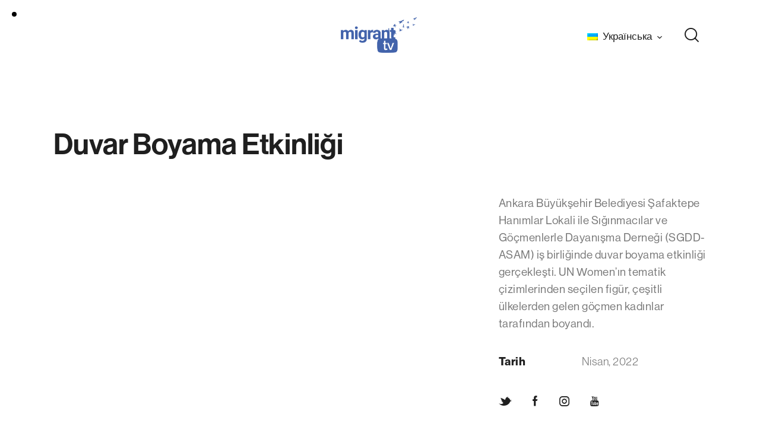

--- FILE ---
content_type: text/html; charset=UTF-8
request_url: https://migranttv.org/uk/portfolio/duvar-boyama-etkinligi/
body_size: 23122
content:
<!DOCTYPE html>
<html lang="uk" class="no-js scheme_light">

<head>
	
		<meta charset="UTF-8">
		<meta name="viewport" content="width=device-width, initial-scale=1">
		<meta name="format-detection" content="telephone=no">
		<link rel="profile" href="//gmpg.org/xfn/11">
		<title>Duvar Boyama Etkinliği &#8211; Migrant TV</title>
<meta name='robots' content='max-image-preview:large' />
<link rel="alternate" hreflang="ar" href="https://migranttv.org/ar/portfolio/duvar-boyama-etkinligi/" />
<link rel="alternate" hreflang="fa" href="https://migranttv.org/fa/portfolio/duvar-boyama-etkinligi/" />
<link rel="alternate" hreflang="tr" href="https://migranttv.org/portfolio/duvar-boyama-etkinligi/" />
<link rel="alternate" hreflang="en" href="https://migranttv.org/en/portfolio/duvar-boyama-etkinligi/" />
<link rel="alternate" hreflang="uk" href="https://migranttv.org/uk/portfolio/duvar-boyama-etkinligi/" />
<link rel="alternate" hreflang="x-default" href="https://migranttv.org/portfolio/duvar-boyama-etkinligi/" />
<link rel='dns-prefetch' href='//use.typekit.net' />
<link rel='dns-prefetch' href='//fonts.googleapis.com' />
<link rel='dns-prefetch' href='//s.w.org' />
<link rel="alternate" type="application/rss+xml" title="Migrant TV &raquo; стрічка" href="https://migranttv.org/uk/feed/" />
<link rel="alternate" type="application/rss+xml" title="Migrant TV &raquo; Канал коментарів" href="https://migranttv.org/uk/comments/feed/" />
			<meta property="og:type" content="article" />
			<meta property="og:url" content="https://migranttv.org/uk/portfolio/duvar-boyama-etkinligi/" />
			<meta property="og:title" content="Duvar Boyama Etkinliği" />
			<meta property="og:description" content="Ankara Büyükşehir Belediyesi Şafaktepe Hanımlar Lokali ile Sığınmacılar ve Göçmenlerle Dayanışma Derneği (SGDD-ASAM) iş birliğinde duvar boyama etkinliği gerçekleşti. UN Women&#039;ın tematik çizimlerinden seçilen figür, çeşitli ülkelerden gelen göçmen kadınlar tarafından" />  
							<meta property="og:image" content="https://migranttv.org/wp-content/uploads/2020/05/duvar_boyama_cover.webp"/>
						<script type="text/javascript">
			window._wpemojiSettings = {"baseUrl":"https:\/\/s.w.org\/images\/core\/emoji\/13.1.0\/72x72\/","ext":".png","svgUrl":"https:\/\/s.w.org\/images\/core\/emoji\/13.1.0\/svg\/","svgExt":".svg","source":{"concatemoji":"https:\/\/migranttv.org\/wp-includes\/js\/wp-emoji-release.min.js?ver=5.8.4"}};
			!function(e,a,t){var n,r,o,i=a.createElement("canvas"),p=i.getContext&&i.getContext("2d");function s(e,t){var a=String.fromCharCode;p.clearRect(0,0,i.width,i.height),p.fillText(a.apply(this,e),0,0);e=i.toDataURL();return p.clearRect(0,0,i.width,i.height),p.fillText(a.apply(this,t),0,0),e===i.toDataURL()}function c(e){var t=a.createElement("script");t.src=e,t.defer=t.type="text/javascript",a.getElementsByTagName("head")[0].appendChild(t)}for(o=Array("flag","emoji"),t.supports={everything:!0,everythingExceptFlag:!0},r=0;r<o.length;r++)t.supports[o[r]]=function(e){if(!p||!p.fillText)return!1;switch(p.textBaseline="top",p.font="600 32px Arial",e){case"flag":return s([127987,65039,8205,9895,65039],[127987,65039,8203,9895,65039])?!1:!s([55356,56826,55356,56819],[55356,56826,8203,55356,56819])&&!s([55356,57332,56128,56423,56128,56418,56128,56421,56128,56430,56128,56423,56128,56447],[55356,57332,8203,56128,56423,8203,56128,56418,8203,56128,56421,8203,56128,56430,8203,56128,56423,8203,56128,56447]);case"emoji":return!s([10084,65039,8205,55357,56613],[10084,65039,8203,55357,56613])}return!1}(o[r]),t.supports.everything=t.supports.everything&&t.supports[o[r]],"flag"!==o[r]&&(t.supports.everythingExceptFlag=t.supports.everythingExceptFlag&&t.supports[o[r]]);t.supports.everythingExceptFlag=t.supports.everythingExceptFlag&&!t.supports.flag,t.DOMReady=!1,t.readyCallback=function(){t.DOMReady=!0},t.supports.everything||(n=function(){t.readyCallback()},a.addEventListener?(a.addEventListener("DOMContentLoaded",n,!1),e.addEventListener("load",n,!1)):(e.attachEvent("onload",n),a.attachEvent("onreadystatechange",function(){"complete"===a.readyState&&t.readyCallback()})),(n=t.source||{}).concatemoji?c(n.concatemoji):n.wpemoji&&n.twemoji&&(c(n.twemoji),c(n.wpemoji)))}(window,document,window._wpemojiSettings);
		</script>
		<style type="text/css">
img.wp-smiley,
img.emoji {
	display: inline !important;
	border: none !important;
	box-shadow: none !important;
	height: 1em !important;
	width: 1em !important;
	margin: 0 .07em !important;
	vertical-align: -0.1em !important;
	background: none !important;
	padding: 0 !important;
}
</style>
	<link property="stylesheet" rel='stylesheet' id='trx_addons-icons-css'  href='https://migranttv.org/wp-content/plugins/trx_addons/css/font-icons/css/trx_addons_icons.css' type='text/css' media='all' />
<link property="stylesheet" rel='stylesheet' id='sanger-font-neue-haas-grotesk-display-css'  href='https://use.typekit.net/qog4uqv.css' type='text/css' media='all' />
<link property="stylesheet" rel='stylesheet' id='sanger-fontello-css'  href='https://migranttv.org/wp-content/themes/sanger/skins/default/css/font-icons/css/fontello.css' type='text/css' media='all' />
<link property="stylesheet" rel='stylesheet' id='wp-block-library-css'  href='https://migranttv.org/wp-includes/css/dist/block-library/style.min.css?ver=5.8.4' type='text/css' media='all' />
<link property="stylesheet" rel='stylesheet' id='wpml-blocks-css'  href='https://migranttv.org/wp-content/plugins/sitepress-multilingual-cms/dist/css/blocks/styles.css?ver=4.6.14' type='text/css' media='all' />
<link property="stylesheet" rel='stylesheet' id='advanced-popups-css'  href='https://migranttv.org/wp-content/plugins/advanced-popups/public/css/advanced-popups-public.css?ver=1.2.1' type='text/css' media='all' />

<link property="stylesheet" rel='stylesheet' id='magnific-popup-css'  href='https://migranttv.org/wp-content/plugins/trx_addons/js/magnific/magnific-popup.min.css' type='text/css' media='all' />
<link property="stylesheet" rel='stylesheet' id='wpml-legacy-horizontal-list-0-css'  href='https://migranttv.org/wp-content/plugins/sitepress-multilingual-cms/templates/language-switchers/legacy-list-horizontal/style.min.css?ver=1' type='text/css' media='all' />
<style id='wpml-legacy-horizontal-list-0-inline-css' type='text/css'>
.wpml-ls-statics-footer a, .wpml-ls-statics-footer .wpml-ls-sub-menu a, .wpml-ls-statics-footer .wpml-ls-sub-menu a:link, .wpml-ls-statics-footer li:not(.wpml-ls-current-language) .wpml-ls-link, .wpml-ls-statics-footer li:not(.wpml-ls-current-language) .wpml-ls-link:link {color:#444444;background-color:#ffffff;}.wpml-ls-statics-footer a, .wpml-ls-statics-footer .wpml-ls-sub-menu a:hover,.wpml-ls-statics-footer .wpml-ls-sub-menu a:focus, .wpml-ls-statics-footer .wpml-ls-sub-menu a:link:hover, .wpml-ls-statics-footer .wpml-ls-sub-menu a:link:focus {color:#000000;background-color:#eeeeee;}.wpml-ls-statics-footer .wpml-ls-current-language > a {color:#444444;background-color:#ffffff;}.wpml-ls-statics-footer .wpml-ls-current-language:hover>a, .wpml-ls-statics-footer .wpml-ls-current-language>a:focus {color:#000000;background-color:#eeeeee;}
</style>
<link property="stylesheet" rel='stylesheet' id='trx_addons-css'  href='https://migranttv.org/wp-content/plugins/trx_addons/css/__styles.css' type='text/css' media='all' />
<link property="stylesheet" rel='stylesheet' id='trx_addons-sc_content-css'  href='https://migranttv.org/wp-content/plugins/trx_addons/components/shortcodes/content/content.css' type='text/css' media='all' />
<link property="stylesheet" rel='stylesheet' id='trx_addons-sc_content-responsive-css'  href='https://migranttv.org/wp-content/plugins/trx_addons/components/shortcodes/content/content.responsive.css' type='text/css' media='(max-width:1439px)' />
<link property="stylesheet" rel='stylesheet' id='trx_addons-animations-css'  href='https://migranttv.org/wp-content/plugins/trx_addons/css/trx_addons.animations.css' type='text/css' media='all' />
<link property="stylesheet" rel='stylesheet' id='trx_addons-mouse-helper-css'  href='https://migranttv.org/wp-content/plugins/trx_addons/addons/mouse-helper/mouse-helper.css' type='text/css' media='all' />
<link property="stylesheet" rel='stylesheet' id='elementor-icons-css'  href='https://migranttv.org/wp-content/plugins/elementor/assets/lib/eicons/css/elementor-icons.min.css?ver=5.16.0' type='text/css' media='all' />
<link property="stylesheet" rel='stylesheet' id='elementor-frontend-legacy-css'  href='https://migranttv.org/wp-content/plugins/elementor/assets/css/frontend-legacy.min.css?ver=3.9.2' type='text/css' media='all' />
<link property="stylesheet" rel='stylesheet' id='elementor-frontend-css'  href='https://migranttv.org/wp-content/plugins/elementor/assets/css/frontend.min.css?ver=3.9.2' type='text/css' media='all' />
<style id='elementor-frontend-inline-css' type='text/css'>
.elementor-kit-15{--e-global-color-primary:#6EC1E4;--e-global-color-secondary:#54595F;--e-global-color-text:#7A7A7A;--e-global-color-accent:#61CE70;--e-global-color-61c01e98:#4054B2;--e-global-color-69bf31ed:#23A455;--e-global-color-7a1ccbe5:#000;--e-global-color-13ed1179:#FFF;--e-global-color-8242ad3:#1A2F80;--e-global-typography-primary-font-family:"Inter";--e-global-typography-primary-font-weight:600;--e-global-typography-secondary-font-family:"Roboto Slab";--e-global-typography-secondary-font-weight:400;--e-global-typography-text-font-family:"Roboto";--e-global-typography-text-font-weight:500;--e-global-typography-accent-font-family:"Roboto";--e-global-typography-accent-font-weight:500;}.elementor-section.elementor-section-boxed > .elementor-container{max-width:1320px;}.e-con{--container-max-width:1320px;}.elementor-widget:not(:last-child){margin-bottom:0px;}.elementor-element{--widgets-spacing:0px;}{}.sc_layouts_title_caption{display:var(--page-title-display);}@media(max-width:1024px){.elementor-section.elementor-section-boxed > .elementor-container{max-width:1024px;}.e-con{--container-max-width:1024px;}}@media(max-width:767px){.elementor-section.elementor-section-boxed > .elementor-container{max-width:767px;}.e-con{--container-max-width:767px;}}
</style>
<link property="stylesheet" rel='stylesheet' id='google-fonts-1-css'  href='https://fonts.googleapis.com/css?family=Inter%3A100%2C100italic%2C200%2C200italic%2C300%2C300italic%2C400%2C400italic%2C500%2C500italic%2C600%2C600italic%2C700%2C700italic%2C800%2C800italic%2C900%2C900italic%7CRoboto+Slab%3A100%2C100italic%2C200%2C200italic%2C300%2C300italic%2C400%2C400italic%2C500%2C500italic%2C600%2C600italic%2C700%2C700italic%2C800%2C800italic%2C900%2C900italic%7CRoboto%3A100%2C100italic%2C200%2C200italic%2C300%2C300italic%2C400%2C400italic%2C500%2C500italic%2C600%2C600italic%2C700%2C700italic%2C800%2C800italic%2C900%2C900italic&#038;display=auto&#038;subset=cyrillic&#038;ver=5.8.4' type='text/css' media='all' />
<link property="stylesheet" rel='stylesheet' id='trx_addons-cpt_portfolio-css'  href='https://migranttv.org/wp-content/plugins/trx_addons/components/cpt/portfolio/portfolio.css' type='text/css' media='all' />
<link property="stylesheet" rel='stylesheet' id='wpgdprc-front-css-css'  href='https://migranttv.org/wp-content/plugins/wp-gdpr-compliance/Assets/css/front.css?ver=1684158626' type='text/css' media='all' />
<style id='wpgdprc-front-css-inline-css' type='text/css'>
:root{--wp-gdpr--bar--background-color: #000000;--wp-gdpr--bar--color: #ffffff;--wp-gdpr--button--background-color: #000000;--wp-gdpr--button--background-color--darken: #000000;--wp-gdpr--button--color: #ffffff;}
</style>
<link property="stylesheet" rel='stylesheet' id='sanger-style-css'  href='https://migranttv.org/wp-content/themes/sanger/style.css' type='text/css' media='all' />
<link property="stylesheet" rel='stylesheet' id='mediaelement-css'  href='https://migranttv.org/wp-includes/js/mediaelement/mediaelementplayer-legacy.min.css?ver=4.2.16' type='text/css' media='all' />
<link property="stylesheet" rel='stylesheet' id='wp-mediaelement-css'  href='https://migranttv.org/wp-includes/js/mediaelement/wp-mediaelement.min.css?ver=5.8.4' type='text/css' media='all' />
<link property="stylesheet" rel='stylesheet' id='sanger-skin-default-css'  href='https://migranttv.org/wp-content/themes/sanger/skins/default/css/style.css' type='text/css' media='all' />
<link property="stylesheet" rel='stylesheet' id='sanger-plugins-css'  href='https://migranttv.org/wp-content/themes/sanger/skins/default/css/__plugins.css' type='text/css' media='all' />
<link property="stylesheet" rel='stylesheet' id='sanger-trx-addons-extra-styles-css'  href='https://migranttv.org/wp-content/themes/sanger/skins/default/extra-styles.css' type='text/css' media='all' />
<link property="stylesheet" rel='stylesheet' id='sanger-custom-css'  href='https://migranttv.org/wp-content/themes/sanger/css/__custom-inline.css' type='text/css' media='all' />
<style id='sanger-custom-inline-css' type='text/css'>
:root{--theme-var-page_width:1290px;--theme-var-page_boxed_extra:60px;--theme-var-page_fullwide_max:1920px;--theme-var-page_fullwide_extra:130px;--theme-var-grid_gap:30px;--theme-var-rad:0;--theme-var-rad_koef:0;--theme-var-sidebar_prc:0.31782945736434;--theme-var-sidebar_gap_prc:0.031007751937984}:root{--theme-font-p_font-family:neue-haas-grotesk-display,sans-serif;--theme-font-p_font-size:1.05rem;--theme-font-p_line-height:1.62em;--theme-font-p_font-weight:500;--theme-font-p_font-style:normal;--theme-font-p_text-decoration:inherit;--theme-font-p_text-transform:none;--theme-font-p_letter-spacing:0.5px;--theme-font-p_margin-top:0em;--theme-font-p_margin-bottom:1.57em;--theme-font-post_font-family:neue-haas-grotesk-display,sans-serif;--theme-font-post_font-size:inherit;--theme-font-post_line-height:inherit;--theme-font-post_font-weight:inherit;--theme-font-post_font-style:inherit;--theme-font-post_text-decoration:inherit;--theme-font-post_text-transform:inherit;--theme-font-post_letter-spacing:inherit;--theme-font-post_margin-top:inherit;--theme-font-post_margin-bottom:inherit;--theme-font-h1_font-family:neue-haas-grotesk-display,sans-serif;--theme-font-h1_font-size:3.167em;--theme-font-h1_line-height:1em;--theme-font-h1_font-weight:700;--theme-font-h1_font-style:normal;--theme-font-h1_text-decoration:none;--theme-font-h1_text-transform:none;--theme-font-h1_letter-spacing:inherit;--theme-font-h1_margin-top:1.04em;--theme-font-h1_margin-bottom:0.46em;--theme-font-h2_font-family:neue-haas-grotesk-display,sans-serif;--theme-font-h2_font-size:2.611em;--theme-font-h2_line-height:1.021em;--theme-font-h2_font-weight:600;--theme-font-h2_font-style:normal;--theme-font-h2_text-decoration:none;--theme-font-h2_text-transform:none;--theme-font-h2_letter-spacing:-0.1px;--theme-font-h2_margin-top:0.67em;--theme-font-h2_margin-bottom:0.56em;--theme-font-h3_font-family:neue-haas-grotesk-display,sans-serif;--theme-font-h3_font-size:1.944em;--theme-font-h3_line-height:1.086em;--theme-font-h3_font-weight:600;--theme-font-h3_font-style:normal;--theme-font-h3_text-decoration:none;--theme-font-h3_text-transform:none;--theme-font-h3_letter-spacing:0px;--theme-font-h3_margin-top:0.94em;--theme-font-h3_margin-bottom:0.72em;--theme-font-h4_font-family:neue-haas-grotesk-display,sans-serif;--theme-font-h4_font-size:1.556em;--theme-font-h4_line-height:1.214em;--theme-font-h4_font-weight:600;--theme-font-h4_font-style:normal;--theme-font-h4_text-decoration:none;--theme-font-h4_text-transform:none;--theme-font-h4_letter-spacing:0px;--theme-font-h4_margin-top:1.15em;--theme-font-h4_margin-bottom:0.83em;--theme-font-h5_font-family:neue-haas-grotesk-display,sans-serif;--theme-font-h5_font-size:1.333em;--theme-font-h5_line-height:2em;--theme-font-h5_font-weight:500;--theme-font-h5_font-style:normal;--theme-font-h5_text-decoration:none;--theme-font-h5_text-transform:none;--theme-font-h5_letter-spacing:5px;--theme-font-h5_margin-top:1.3em;--theme-font-h5_margin-bottom:0.84em;--theme-font-h6_font-family:neue-haas-grotesk-display,sans-serif;--theme-font-h6_font-size:1.056em;--theme-font-h6_line-height:1.474em;--theme-font-h6_font-weight:500;--theme-font-h6_font-style:normal;--theme-font-h6_text-decoration:none;--theme-font-h6_text-transform:none;--theme-font-h6_letter-spacing:0px;--theme-font-h6_margin-top:1.75em;--theme-font-h6_margin-bottom:1.1em;--theme-font-logo_font-family:neue-haas-grotesk-display,sans-serif;--theme-font-logo_font-size:1.7em;--theme-font-logo_line-height:1.25em;--theme-font-logo_font-weight:400;--theme-font-logo_font-style:normal;--theme-font-logo_text-decoration:none;--theme-font-logo_text-transform:none;--theme-font-logo_letter-spacing:0px;--theme-font-logo_margin-top:inherit;--theme-font-logo_margin-bottom:inherit;--theme-font-button_font-family:neue-haas-grotesk-display,sans-serif;--theme-font-button_font-size:16px;--theme-font-button_line-height:21px;--theme-font-button_font-weight:500;--theme-font-button_font-style:normal;--theme-font-button_text-decoration:none;--theme-font-button_text-transform:none;--theme-font-button_letter-spacing:0px;--theme-font-button_margin-top:inherit;--theme-font-button_margin-bottom:inherit;--theme-font-input_font-family:neue-haas-grotesk-display,sans-serif;--theme-font-input_font-size:16px;--theme-font-input_line-height:1.5em;--theme-font-input_font-weight:300;--theme-font-input_font-style:normal;--theme-font-input_text-decoration:none;--theme-font-input_text-transform:none;--theme-font-input_letter-spacing:0.1px;--theme-font-input_margin-top:inherit;--theme-font-input_margin-bottom:inherit;--theme-font-info_font-family:neue-haas-grotesk-display,sans-serif;--theme-font-info_font-size:14px;--theme-font-info_line-height:1.5em;--theme-font-info_font-weight:400;--theme-font-info_font-style:normal;--theme-font-info_text-decoration:none;--theme-font-info_text-transform:none;--theme-font-info_letter-spacing:0px;--theme-font-info_margin-top:0.4em;--theme-font-info_margin-bottom:inherit;--theme-font-menu_font-family:neue-haas-grotesk-display,sans-serif;--theme-font-menu_font-size:17px;--theme-font-menu_line-height:1.5em;--theme-font-menu_font-weight:500;--theme-font-menu_font-style:normal;--theme-font-menu_text-decoration:none;--theme-font-menu_text-transform:none;--theme-font-menu_letter-spacing:0px;--theme-font-menu_margin-top:inherit;--theme-font-menu_margin-bottom:inherit;--theme-font-submenu_font-family:neue-haas-grotesk-display,sans-serif;--theme-font-submenu_font-size:15px;--theme-font-submenu_line-height:1.5em;--theme-font-submenu_font-weight:400;--theme-font-submenu_font-style:normal;--theme-font-submenu_text-decoration:none;--theme-font-submenu_text-transform:none;--theme-font-submenu_letter-spacing:0px;--theme-font-submenu_margin-top:inherit;--theme-font-submenu_margin-bottom:inherit;--theme-font-other_font-family:neue-haas-grotesk-display,sans-serif;--theme-font-other_font-size:inherit;--theme-font-other_line-height:inherit;--theme-font-other_font-weight:inherit;--theme-font-other_font-style:inherit;--theme-font-other_text-decoration:inherit;--theme-font-other_text-transform:inherit;--theme-font-other_letter-spacing:inherit;--theme-font-other_margin-top:inherit;--theme-font-other_margin-bottom:inherit}body{font-family:neue-haas-grotesk-display,sans-serif;font-size:1.05rem;font-weight:500;font-style:normal;line-height:1.62em;text-transform:none;letter-spacing:0.5px}p,ul,ol,dl,blockquote,address,.wp-block-button,.wp-block-cover,.wp-block-image,.wp-block-video,.wp-block-search,.wp-block-archives,.wp-block-archives-dropdown,.wp-block-categories,.wp-block-calendar,.wp-block-media-text{margin-top:0em;margin-bottom:1.57em}p[style*="font-size"],.has-small-font-size,.has-normal-font-size,.has-medium-font-size{line-height:1.62em}.post_item_single.post_type_post .post_content_single,body.post-type-post .editor-block-list__layout{font-family:neue-haas-grotesk-display,sans-serif}h1,.front_page_section_caption{font-family:neue-haas-grotesk-display,sans-serif;font-size:3.167em;font-weight:700;font-style:normal;line-height:1em;text-decoration:none;text-transform:none;margin-top:1.04em;margin-bottom:0.46em}h2{font-family:neue-haas-grotesk-display,sans-serif;font-size:2.611em;font-weight:600;font-style:normal;line-height:1.021em;text-decoration:none;text-transform:none;letter-spacing:-0.1px;margin-top:0.67em;margin-bottom:0.56em}h3{font-family:neue-haas-grotesk-display,sans-serif;font-size:1.944em;font-weight:600;font-style:normal;line-height:1.086em;text-decoration:none;text-transform:none;letter-spacing:0px;margin-top:0.94em;margin-bottom:0.72em}h4{font-family:neue-haas-grotesk-display,sans-serif;font-size:1.556em;font-weight:600;font-style:normal;line-height:1.214em;text-decoration:none;text-transform:none;letter-spacing:0px;margin-top:1.15em;margin-bottom:0.83em}h5{font-family:neue-haas-grotesk-display,sans-serif;font-size:1.333em;font-weight:500;font-style:normal;line-height:2em;text-decoration:none;text-transform:none;letter-spacing:5px;margin-top:1.3em;margin-bottom:0.84em}h6{font-family:neue-haas-grotesk-display,sans-serif;font-size:1.056em;font-weight:500;font-style:normal;line-height:1.474em;text-decoration:none;text-transform:none;letter-spacing:0px;margin-top:1.75em;margin-bottom:1.1em}input[type="text"],input[type="number"],input[type="email"],input[type="url"],input[type="tel"],input[type="search"],input[type="password"],textarea,textarea.wp-editor-area,.select_container,select,.select_container select{font-family:neue-haas-grotesk-display,sans-serif;font-size:16px;font-weight:300;font-style:normal;line-height:1.5em;text-decoration:none;text-transform:none;letter-spacing:0.1px}.sc_item_pagination_load_more .nav-links,.nav-links-more .nav-load-more,.nav-links-more .woocommerce-load-more,.woocommerce-links-more .woocommerce-load-more,.sidebar_small_screen_above .sidebar_control,.trx_addons_popup_form_field_submit .submit_button,.simple_text_link,.show_comments_single .show_comments_button,form button:not(.components-button),input[type="button"],input[type="reset"],input[type="submit"],.theme_button,.sc_layouts_row .sc_button,.sc_portfolio_preview_show .post_readmore,.wp-block-button__link,.post_item .more-link,div.esg-filter-wrapper .esg-filterbutton>span,.mptt-navigation-tabs li a,.sanger_tabs .sanger_tabs_titles li a{font-family:neue-haas-grotesk-display,sans-serif;font-size:16px;font-weight:500;font-style:normal;line-height:21px;text-decoration:none;text-transform:none;letter-spacing:0px}#sb_instagram[data-shortcode-atts*="feedOne"] .sbi_follow_btn a,#sb_instagram.feedOne .sbi_follow_btn a,.post-more-link{font-family:neue-haas-grotesk-display,sans-serif}.top_panel .slider_engine_revo .slide_title{font-family:neue-haas-grotesk-display,sans-serif}blockquote{font-family:neue-haas-grotesk-display,sans-serif}.sticky_socials_wrap.sticky_socials_modern .social_item .social_name,.search_modern .search_wrap .search_field,.comments_list_wrap .comment_reply,.author_info .author_label,.nav-links-single .nav-links .nav-arrow-label,.post_item_single .post_tags_single a,.sc_layouts_row_type_compact .sc_layouts_item_details,.post_meta_item.post_categories,div.esg-filters,.woocommerce nav.woocommerce-pagination ul,.comments_pagination,.nav-links,.page_links,.wp-playlist.wp-audio-playlist .wp-playlist-tracks,.wp-playlist.wp-audio-playlist .wp-playlist-item-title,.mejs-container *,.format-audio .post_featured .post_audio_author,.single-format-audio .post_featured .post_audio_author,.sc_layouts_blog_item_featured .post_featured .post_audio_author,#powerTip .box_view_html,.widget_product_tag_cloud,.widget_tag_cloud,.wp-block-tag-cloud,.custom-html-widget .extra_item,.post_meta_item.post_author,.post_info_item.post_info_posted_by,.post_info_item.post_categories,table th,mark,ins,.logo_text,.theme_button_close_text,.post_price.price,.theme_scroll_down,.post_meta_item .post_sponsored_label,.latepoint-lightbox-w h1,.latepoint-lightbox-w h2,.latepoint-lightbox-w h3,.latepoint-lightbox-w h4,.latepoint-lightbox-w h5,.latepoint-lightbox-w h6,.has-drop-cap:not(:focus):first-letter,.widget_calendar caption,.wp-block-calendar caption,.sc_layouts_title .breadcrumbs,blockquote>cite,blockquote>p>cite,blockquote>.wp-block-pullquote__citation,.wp-block-quote .wp-block-quote__citation{font-family:neue-haas-grotesk-display,sans-serif}.post_meta{font-family:neue-haas-grotesk-display,sans-serif;font-size:14px;font-weight:400;font-style:normal;line-height:1.5em;text-decoration:none;text-transform:none;letter-spacing:0px;margin-top:0.4em}em,.post-date,.rss-date,.post_date,.post_meta_item,.post_meta .vc_inline-link,.comments_list_wrap .comment_date,.comments_list_wrap .comment_time,.comments_list_wrap .comment_counters,.top_panel .slider_engine_revo .slide_subtitle,.logo_slogan,.trx_addons_audio_player .audio_author,.post_item_single .post_content .post_meta,.author_bio .author_link,.comments_list_wrap .comment_posted,.comments_list_wrap .comment_reply{font-family:neue-haas-grotesk-display,sans-serif}option,fieldset legend,figure figcaption,.wp-caption .wp-caption-text,.wp-caption .wp-caption-dd,.wp-caption-overlay .wp-caption .wp-caption-text,.wp-caption-overlay .wp-caption .wp-caption-dd{font-family:neue-haas-grotesk-display,sans-serif}.backstage-customizer-access-wrapper .backstage-customizer-access-button,.latepoint-w,.search_wrap .search_results .post_meta_item{font-family:neue-haas-grotesk-display,sans-serif}.logo_text{font-family:neue-haas-grotesk-display,sans-serif;font-size:1.7em;font-weight:400;font-style:normal;line-height:1.25em;text-decoration:none;text-transform:none;letter-spacing:0px}.logo_footer_text{font-family:neue-haas-grotesk-display,sans-serif}.sc_layouts_menu_dir_vertical.sc_layouts_submenu_dropdown .sc_layouts_menu_nav>li>ul{font-family:neue-haas-grotesk-display,sans-serif}.menu_main_nav_area>ul,.sc_layouts_menu_nav,.sc_layouts_menu_dir_vertical .sc_layouts_menu_nav{font-family:neue-haas-grotesk-display,sans-serif;font-size:17px;line-height:1.5em}.menu_main_nav>li>a,.sc_layouts_menu_nav>li>a{font-weight:500;font-style:normal;text-decoration:none;text-transform:none;letter-spacing:0px}.sc_layouts_menu_nav>li.current-menu-item>a,.sc_layouts_menu_nav>li.current-menu-parent>a,.sc_layouts_menu_nav>li.current-menu-ancestor>a,.menu_main_nav>li[class*="current-menu-"]>a .sc_layouts_menu_item_description,.sc_layouts_menu_nav>li[class*="current-menu-"]>a .sc_layouts_menu_item_description{font-weight:500}.menu_main_nav>li>ul,.sc_layouts_menu_nav>li>ul,.sc_layouts_menu_popup .sc_layouts_menu_nav{font-family:neue-haas-grotesk-display,sans-serif;font-size:15px;line-height:1.5em}.menu_main_nav>li ul>li>a,.sc_layouts_menu_nav>li ul>li>a,.sc_layouts_menu_popup .sc_layouts_menu_nav>li>a{font-weight:400;font-style:normal;text-decoration:none;text-transform:none;letter-spacing:0px}.latepoint-book-button,.round-square-2 .elementor-button{font-family:neue-haas-grotesk-display,sans-serif}.sc_layouts_panel_menu .sc_layouts_menu_dir_horizontal .sc_layouts_menu_nav>ul,.sc_layouts_panel_menu .sc_layouts_menu_dir_vertical.sc_layouts_submenu_dropdown>ul,.menu_mobile .menu_mobile_nav_area>ul{font-family:neue-haas-grotesk-display,sans-serif}.sc_layouts_panel_menu .sc_layouts_menu_dir_horizontal .sc_layouts_menu_nav>li>ul,.sc_layouts_panel_menu .sc_layouts_menu_dir_vertical.sc_layouts_submenu_dropdown>ul>li ul,.menu_mobile .menu_mobile_nav_area>ul>li ul{font-family:neue-haas-grotesk-display,sans-serif}[class*="trx_addons_title_with_link"],.sc_price_item_price .sc_price_item_price_after,.sc_price_item .sc_price_item_subtitle,.sc_dishes_compact .sc_services_item_title,.sc_services_iconed .sc_services_item_title,.sc_services_fashion .sc_services_item_subtitle,.sc_testimonials_item_author_subtitle,.sc_icons_plain .sc_icons_item:not(.sc_icons_item_linked) .sc_icons_item_link{font-family:neue-haas-grotesk-display,sans-serif}.sc_testimonials_bred .sc_testimonials_item_content,.sc_testimonials_decoration .sc_testimonials_item_content,.sc_testimonials_alter2 .sc_testimonials_item_content,.sc_testimonials_alter .sc_testimonials_item_content,.sc_testimonials_fashion .sc_testimonials_item_content,.sc_testimonials_creative .sc_testimonials_item_content,.sc_testimonials_accent2 .sc_testimonials_item_content,.sc_testimonials_accent .sc_testimonials_item_content,.sc_testimonials_hover .sc_testimonials_item_content,.sc_testimonials_common .sc_testimonials_item_content,.sc_testimonials_list .sc_testimonials_item_content,.sc_testimonials_light .sc_testimonials_item_content,.sc_testimonials_extra .sc_testimonials_item_content,.sc_testimonials_plain .sc_testimonials_item_content,.sc_testimonials_simple .sc_testimonials_item_content,.sc_testimonials_default .sc_testimonials_item_content{font-family:neue-haas-grotesk-display,sans-serif}.widget .trx_addons_tabs .trx_addons_tabs_titles li,.trx_addons_video_list_controller_wrap .trx_addons_video_list_subtitle,.trx_addons_video_list_controller_wrap .trx_addons_video_list_image_label,.trx_addons_audio_wrap .trx_addons_audio_navigation,.services_page_tabs.trx_addons_tabs .trx_addons_tabs_titles li>a,.sc_events_item_price,.sc_events_item_date_day,.sc_events_item_meta_locality,.tabs_style_2.elementor-widget-tabs .elementor-tab-title,.trx_addons_list_parameters,.sc_events_item_more_link,.sc_events_item_meta_categories a,.scroll_to_top_style_modern,.categories_list_style_4 .categories_link_more,.categories_list_style_5 .categories_link_more,.categories_list_style_6 .categories_link_more,.categories_list_style_7 .categories_link_more,.categories_list_style_8 .categories_link_more,.sc_blogger_default.sc_blogger_default_classic_time_2 .post_meta.sc_blogger_item_meta.post_meta_date,.sc_blogger_default.sc_blogger_default_classic_time .post_meta.sc_blogger_item_meta.post_meta_date,.team_member_brief_info_details .team_member_details_phone .team_member_details_value,.sc_socials.sc_socials_icons_names .social_item .social_name,.services_single .services_page_featured .sc_services_item_price,.sc_services .sc_services_item_price,.sc_services .sc_services_item_subtitle,.sc_services .sc_services_item_number,.audio_now_playing,.sc_testimonials_modern .sc_testimonials_item_content strong,.sc_testimonials_classic .sc_testimonials_item_content,.social_item.social_item_type_names .social_name,.trx_addons_message_box,.sc_countdown .sc_countdown_label,.sc_countdown_default .sc_countdown_digits,.sc_countdown_default .sc_countdown_separator,.sc_price_simple .sc_price_item_details,.toc_menu_item .toc_menu_description,.sc_recent_news .post_item .post_footer .post_meta .post_meta_item,.sc_item_subtitle,.sc_icons_item_title,.sc_price_item_title,.sc_price_item_price,.sc_courses_default .sc_courses_item_price,.sc_courses_default .trx_addons_hover_content .trx_addons_hover_links a,.sc_events_classic .sc_events_item_price,.sc_events_classic .trx_addons_hover_content .trx_addons_hover_links a,.sc_promo_modern .sc_promo_link2 span+span,.sc_skills_counter .sc_skills_total,.sc_skills_counter_alter .sc_skills_total,.sc_skills_counter_extra .sc_skills_total,.sc_skills_counter_modern .sc_skills_total,.sc_skills_counter_simple .sc_skills_total,.sc_skills_pie.sc_skills_compact_off .sc_skills_total,.sc_skills_counter_alter .sc_skills_item_title,.sc_skills_counter_extra .sc_skills_item_title,.sc_skills_counter_modern .sc_skills_item_title,.sc_skills_counter_simple .sc_skills_item_title,.sc_skills_pie.sc_skills_compact_off .sc_skills_item_title,.sc_icons .sc_icons_item_more_link,.sc_icons_number .sc_icons_item_number,.sc_services .sc_services_item_more_link,.slider_container .slide_info.slide_info_large .slide_title,.slider_style_modern .slider_controls_label span + span,.slider_pagination_wrap,.sc_slider_controller_info,.trx_addons_dropcap{font-family:neue-haas-grotesk-display,sans-serif}.sc_recent_news .post_item .post_meta,.sc_action_item_description,.sc_price_item_description,.sc_price_item_details,.sc_courses_default .sc_courses_item_date,.courses_single .courses_page_meta,.sc_events_classic .sc_events_item_date,.sc_promo_modern .sc_promo_link2 span,.sc_skills_counter .sc_skills_item_title,.slider_style_modern .slider_controls_label span,.slider_titles_outside_wrap .slide_cats,.slider_titles_outside_wrap .slide_subtitle,.sc_slider_controller_item_info_date,.sc_team .sc_team_item_subtitle,.sc_dishes .sc_dishes_item_subtitle,.sc_services .sc_services_item_subtitle,.team_member_page .team_member_brief_info_text,.sc_testimonials_item_author_title,.sc_testimonials_item_content:before{font-family:neue-haas-grotesk-display,sans-serif}.slider_outer_wrap .sc_slider_controller .sc_slider_controller_item_info_date{font-size:14px;font-weight:400;font-style:normal;line-height:1.5em;text-decoration:none;text-transform:none;letter-spacing:0px}.sc_button:not(.sc_button_simple),.sc_button.sc_button_simple,.sc_form button{font-family:neue-haas-grotesk-display,sans-serif;font-size:16px;font-weight:500;font-style:normal;line-height:21px;text-decoration:none;text-transform:none;letter-spacing:0px}.sc_blogger	.sc_blogger_item_button .item_more_link,.sc_promo_modern .sc_promo_link2{font-family:neue-haas-grotesk-display,sans-serif}.sc_portfolio.sc_portfolio_band .sc_portfolio_item .post_content_wrap .post_meta .post_categories{font-family:neue-haas-grotesk-display,sans-serif}.sc_blogger_portestate .sc_blogger_item .sc_blogger_item_content .sc_blogger_item_meta .post_categories,.slider_pagination_style_title.sc_slider_controls_light .slider_pagination_wrap .slider_pagination_bullet,.sc_title_default h5.sc_item_title_tag + .sc_title_subtitle,.sc_portfolio.sc_portfolio_simple .sc_portfolio_item .post_content_wrap .post_meta .post_categories,.sc_portfolio.sc_portfolio_default .sc_portfolio_item .post_featured .post_info .post_meta .post_categories,.sc_style_toggle .sc_blogger .sc_item_filters_wrap .sc_item_filters .sc_item_filters_header .sc_item_filters_subtitle,.sc_portfolio .sc_portfolio_item .post_meta .post_meta_item,.sc_blogger_lay_portfolio_grid .sc_blogger_item .post_meta .post_meta_item,.sc_blogger_lay_portfolio .sc_blogger_item .post_meta .post_meta_item{font-family:neue-haas-grotesk-display,sans-serif}.elementor-widget-progress .elementor-title,.elementor-widget-progress .elementor-progress-percentage,.elementor-widget-toggle .elementor-toggle-title,.elementor-widget-tabs .elementor-tab-title,.custom_icon_btn.elementor-widget-button .elementor-button .elementor-button-text,.elementor-widget-counter .elementor-counter-number-wrapper,.elementor-widget-counter .elementor-counter-title{font-family:neue-haas-grotesk-display,sans-serif}.elementor-widget-icon-box .elementor-widget-container .elementor-icon-box-title small{font-family:neue-haas-grotesk-display,sans-serif}body.edit-post-visual-editor{font-family:neue-haas-grotesk-display,sans-serif !important;font-size:1.05rem;font-weight:500;font-style:normal;line-height:1.62em;text-transform:none;letter-spacing:0.5px}.editor-post-title__block .editor-post-title__input{font-family:neue-haas-grotesk-display,sans-serif;font-size:3.167em;font-weight:700;font-style:normal}.block-editor-block-list__block{margin-top:0em;margin-bottom:1.57em}form.mc4wp-form .mc4wp-form-fields input[type="email"]{font-family:neue-haas-grotesk-display,sans-serif;font-size:16px;font-weight:300;font-style:normal;line-height:1.5em;text-decoration:none;text-transform:none;letter-spacing:0.1px}form.mc4wp-form .mc4wp-form-fields input[type="submit"]{font-family:neue-haas-grotesk-display,sans-serif;font-size:16px;font-weight:500;font-style:normal;line-height:21px;text-decoration:none;text-transform:none;letter-spacing:0px}#style-5.mc4wp-form .mc4wp-form-fields input[type="email"]{font-family:neue-haas-grotesk-display,sans-serif}.wpcf7 span.wpcf7-not-valid-tip,div.wpcf7-response-output{font-family:neue-haas-grotesk-display,sans-serif}.scheme_light,body.scheme_light{--theme-color-bg_color:#FFFFFF;--theme-color-bd_color:#E5E5E5;--theme-color-text:#787878;--theme-color-text_light:#ACACAC;--theme-color-text_dark:#1F1F1F;--theme-color-text_link:#FEBF2D;--theme-color-text_hover:#FCB40E;--theme-color-text_link2:#FF0032;--theme-color-text_hover2:#EC002E;--theme-color-text_link3:#CBB2AB;--theme-color-text_hover3:#C2A59D;--theme-color-alter_bg_color:#F8F8F8;--theme-color-alter_bg_hover:#FFFFFF;--theme-color-alter_bd_color:#E5E5E5;--theme-color-alter_bd_hover:#D4D4D4;--theme-color-alter_text:#787878;--theme-color-alter_light:#ACACAC;--theme-color-alter_dark:#1F1F1F;--theme-color-alter_link:#FEBF2D;--theme-color-alter_hover:#FCB40E;--theme-color-alter_link2:#FF0032;--theme-color-alter_hover2:#EC002E;--theme-color-alter_link3:#CBB2AB;--theme-color-alter_hover3:#C2A59D;--theme-color-extra_bg_color:#141414;--theme-color-extra_bg_hover:#3f3d47;--theme-color-extra_bd_color:#313131;--theme-color-extra_bd_hover:#575757;--theme-color-extra_text:#9E9E9E;--theme-color-extra_light:#afafaf;--theme-color-extra_dark:#FFFFFF;--theme-color-extra_link:#FEBF2D;--theme-color-extra_hover:#FFFFFF;--theme-color-extra_link2:#80d572;--theme-color-extra_hover2:#8be77c;--theme-color-extra_link3:#ddb837;--theme-color-extra_hover3:#eec432;--theme-color-input_bg_color:transparent;--theme-color-input_bg_hover:transparent;--theme-color-input_bd_color:#E5E5E5;--theme-color-input_bd_hover:#D4D4D4;--theme-color-input_text:#787878;--theme-color-input_light:#ACACAC;--theme-color-input_dark:#1F1F1F;--theme-color-inverse_bd_color:#67bcc1;--theme-color-inverse_bd_hover:#5aa4a9;--theme-color-inverse_text:#1d1d1d;--theme-color-inverse_light:#333333;--theme-color-inverse_dark:#1F1F1F;--theme-color-inverse_link:#FFFFFF;--theme-color-inverse_hover:#FFFFFF;--theme-color-bg_color_0:rgba(255,255,255,0);--theme-color-bg_color_02:rgba(255,255,255,0.2);--theme-color-bg_color_07:rgba(255,255,255,0.7);--theme-color-bg_color_08:rgba(255,255,255,0.8);--theme-color-bg_color_09:rgba(255,255,255,0.9);--theme-color-alter_bg_color_07:rgba(248,248,248,0.7);--theme-color-alter_bg_color_04:rgba(248,248,248,0.4);--theme-color-alter_bg_color_00:rgba(248,248,248,0);--theme-color-alter_bg_color_02:rgba(248,248,248,0.2);--theme-color-alter_bd_color_02:rgba(229,229,229,0.2);--theme-color-alter_dark_015:rgba(31,31,31,0.15);--theme-color-alter_dark_02:rgba(31,31,31,0.2);--theme-color-alter_dark_05:rgba(31,31,31,0.5);--theme-color-alter_dark_08:rgba(31,31,31,0.8);--theme-color-alter_link_02:rgba(254,191,45,0.2);--theme-color-alter_link_07:rgba(254,191,45,0.7);--theme-color-extra_bg_color_05:rgba(20,20,20,0.5);--theme-color-extra_bg_color_07:rgba(20,20,20,0.7);--theme-color-extra_link_02:rgba(254,191,45,0.2);--theme-color-extra_link_07:rgba(254,191,45,0.7);--theme-color-text_dark_003:rgba(31,31,31,0.03);--theme-color-text_dark_005:rgba(31,31,31,0.05);--theme-color-text_dark_008:rgba(31,31,31,0.08);--theme-color-text_dark_015:rgba(31,31,31,0.15);--theme-color-text_dark_02:rgba(31,31,31,0.2);--theme-color-text_dark_03:rgba(31,31,31,0.3);--theme-color-text_dark_05:rgba(31,31,31,0.5);--theme-color-text_dark_07:rgba(31,31,31,0.7);--theme-color-text_dark_08:rgba(31,31,31,0.8);--theme-color-text_link_007:rgba(254,191,45,0.07);--theme-color-text_link_02:rgba(254,191,45,0.2);--theme-color-text_link_03:rgba(254,191,45,0.3);--theme-color-text_link_04:rgba(254,191,45,0.4);--theme-color-text_link_07:rgba(254,191,45,0.7);--theme-color-text_link2_08:rgba(255,0,50,0.8);--theme-color-text_link2_007:rgba(255,0,50,0.07);--theme-color-text_link2_02:rgba(255,0,50,0.2);--theme-color-text_link2_03:rgba(255,0,50,0.3);--theme-color-text_link2_05:rgba(255,0,50,0.5);--theme-color-text_link3_007:rgba(203,178,171,0.07);--theme-color-text_link3_02:rgba(203,178,171,0.2);--theme-color-text_link3_03:rgba(203,178,171,0.3);--theme-color-inverse_text_03:rgba(29,29,29,0.3);--theme-color-inverse_link_08:rgba(255,255,255,0.8);--theme-color-inverse_hover_08:rgba(255,255,255,0.8);--theme-color-text_dark_blend:#2b2b2b;--theme-color-text_link_blend:#ffcb3b;--theme-color-alter_link_blend:#ffcb3b}.scheme_default,body.scheme_default{--theme-color-bg_color:#F8F8F8;--theme-color-bd_color:#E5E5E5;--theme-color-text:#0f0f0f;--theme-color-text_light:#5e5e5e;--theme-color-text_dark:#1F1F1F;--theme-color-text_link:#FEBF2D;--theme-color-text_hover:#FCB40E;--theme-color-text_link2:#1a2f80;--theme-color-text_hover2:#1a2f80;--theme-color-text_link3:#1a2f80;--theme-color-text_hover3:#C2A59D;--theme-color-alter_bg_color:#FFFFFF;--theme-color-alter_bg_hover:#F8F8F8;--theme-color-alter_bd_color:#E5E5E5;--theme-color-alter_bd_hover:#D4D4D4;--theme-color-alter_text:#787878;--theme-color-alter_light:#ACACAC;--theme-color-alter_dark:#1F1F1F;--theme-color-alter_link:#FEBF2D;--theme-color-alter_hover:#FCB40E;--theme-color-alter_link2:#1a2f80;--theme-color-alter_hover2:#1a2f80;--theme-color-alter_link3:#CBB2AB;--theme-color-alter_hover3:#C2A59D;--theme-color-extra_bg_color:#141414;--theme-color-extra_bg_hover:#3f3d47;--theme-color-extra_bd_color:#313131;--theme-color-extra_bd_hover:#575757;--theme-color-extra_text:#9E9E9E;--theme-color-extra_light:#afafaf;--theme-color-extra_dark:#FFFFFF;--theme-color-extra_link:#FEBF2D;--theme-color-extra_hover:#FFFFFF;--theme-color-extra_link2:#80d572;--theme-color-extra_hover2:#8be77c;--theme-color-extra_link3:#ddb837;--theme-color-extra_hover3:#eec432;--theme-color-input_bg_color:transparent;--theme-color-input_bg_hover:transparent;--theme-color-input_bd_color:#E5E5E5;--theme-color-input_bd_hover:#D4D4D4;--theme-color-input_text:#787878;--theme-color-input_light:#ACACAC;--theme-color-input_dark:#1F1F1F;--theme-color-inverse_bd_color:#67bcc1;--theme-color-inverse_bd_hover:#5aa4a9;--theme-color-inverse_text:#1d1d1d;--theme-color-inverse_light:#333333;--theme-color-inverse_dark:#1F1F1F;--theme-color-inverse_link:#FFFFFF;--theme-color-inverse_hover:#FFFFFF;--theme-color-bg_color_0:rgba(248,248,248,0);--theme-color-bg_color_02:rgba(248,248,248,0.2);--theme-color-bg_color_07:rgba(248,248,248,0.7);--theme-color-bg_color_08:rgba(248,248,248,0.8);--theme-color-bg_color_09:rgba(248,248,248,0.9);--theme-color-alter_bg_color_07:rgba(255,255,255,0.7);--theme-color-alter_bg_color_04:rgba(255,255,255,0.4);--theme-color-alter_bg_color_00:rgba(255,255,255,0);--theme-color-alter_bg_color_02:rgba(255,255,255,0.2);--theme-color-alter_bd_color_02:rgba(229,229,229,0.2);--theme-color-alter_dark_015:rgba(31,31,31,0.15);--theme-color-alter_dark_02:rgba(31,31,31,0.2);--theme-color-alter_dark_05:rgba(31,31,31,0.5);--theme-color-alter_dark_08:rgba(31,31,31,0.8);--theme-color-alter_link_02:rgba(254,191,45,0.2);--theme-color-alter_link_07:rgba(254,191,45,0.7);--theme-color-extra_bg_color_05:rgba(20,20,20,0.5);--theme-color-extra_bg_color_07:rgba(20,20,20,0.7);--theme-color-extra_link_02:rgba(254,191,45,0.2);--theme-color-extra_link_07:rgba(254,191,45,0.7);--theme-color-text_dark_003:rgba(31,31,31,0.03);--theme-color-text_dark_005:rgba(31,31,31,0.05);--theme-color-text_dark_008:rgba(31,31,31,0.08);--theme-color-text_dark_015:rgba(31,31,31,0.15);--theme-color-text_dark_02:rgba(31,31,31,0.2);--theme-color-text_dark_03:rgba(31,31,31,0.3);--theme-color-text_dark_05:rgba(31,31,31,0.5);--theme-color-text_dark_07:rgba(31,31,31,0.7);--theme-color-text_dark_08:rgba(31,31,31,0.8);--theme-color-text_link_007:rgba(254,191,45,0.07);--theme-color-text_link_02:rgba(254,191,45,0.2);--theme-color-text_link_03:rgba(254,191,45,0.3);--theme-color-text_link_04:rgba(254,191,45,0.4);--theme-color-text_link_07:rgba(254,191,45,0.7);--theme-color-text_link2_08:rgba(26,47,128,0.8);--theme-color-text_link2_007:rgba(26,47,128,0.07);--theme-color-text_link2_02:rgba(26,47,128,0.2);--theme-color-text_link2_03:rgba(26,47,128,0.3);--theme-color-text_link2_05:rgba(26,47,128,0.5);--theme-color-text_link3_007:rgba(26,47,128,0.07);--theme-color-text_link3_02:rgba(26,47,128,0.2);--theme-color-text_link3_03:rgba(26,47,128,0.3);--theme-color-inverse_text_03:rgba(29,29,29,0.3);--theme-color-inverse_link_08:rgba(255,255,255,0.8);--theme-color-inverse_hover_08:rgba(255,255,255,0.8);--theme-color-text_dark_blend:#2b2b2b;--theme-color-text_link_blend:#ffcb3b;--theme-color-alter_link_blend:#ffcb3b}.scheme_dark,body.scheme_dark{--theme-color-bg_color:#0D0D0D;--theme-color-bd_color:#3D3D3D;--theme-color-text:#C4C4C4;--theme-color-text_light:#9E9E9E;--theme-color-text_dark:#F8F8F8;--theme-color-text_link:#FEBF2D;--theme-color-text_hover:#FCB40E;--theme-color-text_link2:#FF0032;--theme-color-text_hover2:#EC002E;--theme-color-text_link3:#CBB2AB;--theme-color-text_hover3:#C2A59D;--theme-color-alter_bg_color:#141414;--theme-color-alter_bg_hover:#262626;--theme-color-alter_bd_color:#3D3D3D;--theme-color-alter_bd_hover:#565656;--theme-color-alter_text:#C4C4C4;--theme-color-alter_light:#9E9E9E;--theme-color-alter_dark:#F8F8F8;--theme-color-alter_link:#FEBF2D;--theme-color-alter_hover:#FCB40E;--theme-color-alter_link2:#FF0032;--theme-color-alter_hover2:#EC002E;--theme-color-alter_link3:#CBB2AB;--theme-color-alter_hover3:#C2A59D;--theme-color-extra_bg_color:#141414;--theme-color-extra_bg_hover:#3f3d47;--theme-color-extra_bd_color:#313131;--theme-color-extra_bd_hover:#575757;--theme-color-extra_text:#9E9E9E;--theme-color-extra_light:#afafaf;--theme-color-extra_dark:#FFFFFF;--theme-color-extra_link:#FEBF2D;--theme-color-extra_hover:#FFFFFF;--theme-color-extra_link2:#80d572;--theme-color-extra_hover2:#8be77c;--theme-color-extra_link3:#ddb837;--theme-color-extra_hover3:#eec432;--theme-color-input_bg_color:transparent;--theme-color-input_bg_hover:transparent;--theme-color-input_bd_color:#3D3D3D;--theme-color-input_bd_hover:#565656;--theme-color-input_text:#C4C4C4;--theme-color-input_light:#9E9E9E;--theme-color-input_dark:#FFFFFF;--theme-color-inverse_bd_color:#e36650;--theme-color-inverse_bd_hover:#cb5b47;--theme-color-inverse_text:#F8F8F8;--theme-color-inverse_light:#6f6f6f;--theme-color-inverse_dark:#1F1F1F;--theme-color-inverse_link:#FFFFFF;--theme-color-inverse_hover:#1F1F1F;--theme-color-bg_color_0:rgba(13,13,13,0);--theme-color-bg_color_02:rgba(13,13,13,0.2);--theme-color-bg_color_07:rgba(13,13,13,0.7);--theme-color-bg_color_08:rgba(13,13,13,0.8);--theme-color-bg_color_09:rgba(13,13,13,0.9);--theme-color-alter_bg_color_07:rgba(20,20,20,0.7);--theme-color-alter_bg_color_04:rgba(20,20,20,0.4);--theme-color-alter_bg_color_00:rgba(20,20,20,0);--theme-color-alter_bg_color_02:rgba(20,20,20,0.2);--theme-color-alter_bd_color_02:rgba(61,61,61,0.2);--theme-color-alter_dark_015:rgba(248,248,248,0.15);--theme-color-alter_dark_02:rgba(248,248,248,0.2);--theme-color-alter_dark_05:rgba(248,248,248,0.5);--theme-color-alter_dark_08:rgba(248,248,248,0.8);--theme-color-alter_link_02:rgba(254,191,45,0.2);--theme-color-alter_link_07:rgba(254,191,45,0.7);--theme-color-extra_bg_color_05:rgba(20,20,20,0.5);--theme-color-extra_bg_color_07:rgba(20,20,20,0.7);--theme-color-extra_link_02:rgba(254,191,45,0.2);--theme-color-extra_link_07:rgba(254,191,45,0.7);--theme-color-text_dark_003:rgba(248,248,248,0.03);--theme-color-text_dark_005:rgba(248,248,248,0.05);--theme-color-text_dark_008:rgba(248,248,248,0.08);--theme-color-text_dark_015:rgba(248,248,248,0.15);--theme-color-text_dark_02:rgba(248,248,248,0.2);--theme-color-text_dark_03:rgba(248,248,248,0.3);--theme-color-text_dark_05:rgba(248,248,248,0.5);--theme-color-text_dark_07:rgba(248,248,248,0.7);--theme-color-text_dark_08:rgba(248,248,248,0.8);--theme-color-text_link_007:rgba(254,191,45,0.07);--theme-color-text_link_02:rgba(254,191,45,0.2);--theme-color-text_link_03:rgba(254,191,45,0.3);--theme-color-text_link_04:rgba(254,191,45,0.4);--theme-color-text_link_07:rgba(254,191,45,0.7);--theme-color-text_link2_08:rgba(255,0,50,0.8);--theme-color-text_link2_007:rgba(255,0,50,0.07);--theme-color-text_link2_02:rgba(255,0,50,0.2);--theme-color-text_link2_03:rgba(255,0,50,0.3);--theme-color-text_link2_05:rgba(255,0,50,0.5);--theme-color-text_link3_007:rgba(203,178,171,0.07);--theme-color-text_link3_02:rgba(203,178,171,0.2);--theme-color-text_link3_03:rgba(203,178,171,0.3);--theme-color-inverse_text_03:rgba(248,248,248,0.3);--theme-color-inverse_link_08:rgba(255,255,255,0.8);--theme-color-inverse_hover_08:rgba(31,31,31,0.8);--theme-color-text_dark_blend:#ffffff;--theme-color-text_link_blend:#ffcb3b;--theme-color-alter_link_blend:#ffcb3b}
</style>
<link property="stylesheet" rel='stylesheet' id='trx_addons-responsive-css'  href='https://migranttv.org/wp-content/plugins/trx_addons/css/__responsive.css' type='text/css' media='(max-width:1439px)' />
<link property="stylesheet" rel='stylesheet' id='trx_addons-mouse-helper-responsive-css'  href='https://migranttv.org/wp-content/plugins/trx_addons/addons/mouse-helper/mouse-helper.responsive.css' type='text/css' media='(max-width:1279px)' />
<link property="stylesheet" rel='stylesheet' id='trx_addons-cpt_portfolio-responsive-css'  href='https://migranttv.org/wp-content/plugins/trx_addons/components/cpt/portfolio/portfolio.responsive.css' type='text/css' media='(max-width:1279px)' />
<link property="stylesheet" rel='stylesheet' id='sanger-responsive-css'  href='https://migranttv.org/wp-content/themes/sanger/skins/default/css/__responsive.css' type='text/css' media='(max-width:1679px)' />
<link rel="preconnect" href="https://fonts.gstatic.com/" crossorigin><script type='text/javascript' src='https://migranttv.org/wp-includes/js/jquery/jquery.min.js?ver=3.6.0' id='jquery-core-js'></script>
<script type='text/javascript' src='https://migranttv.org/wp-includes/js/jquery/jquery-migrate.min.js?ver=3.3.2' id='jquery-migrate-js'></script>
<link rel="https://api.w.org/" href="https://migranttv.org/uk/wp-json/" /><link rel="alternate" type="application/json" href="https://migranttv.org/uk/wp-json/wp/v2/cpt_portfolio/3215" /><link rel="EditURI" type="application/rsd+xml" title="RSD" href="https://migranttv.org/xmlrpc.php?rsd" />
<link rel="wlwmanifest" type="application/wlwmanifest+xml" href="https://migranttv.org/wp-includes/wlwmanifest.xml" /> 
<meta name="generator" content="WordPress 5.8.4" />
<link rel="canonical" href="https://migranttv.org/portfolio/duvar-boyama-etkinligi/" />
<link rel='shortlink' href='https://migranttv.org/uk/?p=3215' />
<link rel="alternate" type="application/json+oembed" href="https://migranttv.org/uk/wp-json/oembed/1.0/embed?url=https%3A%2F%2Fmigranttv.org%2Fuk%2Fportfolio%2Fduvar-boyama-etkinligi%2F" />
<link rel="alternate" type="text/xml+oembed" href="https://migranttv.org/uk/wp-json/oembed/1.0/embed?url=https%3A%2F%2Fmigranttv.org%2Fuk%2Fportfolio%2Fduvar-boyama-etkinligi%2F&#038;format=xml" />
<meta name="generator" content="WPML ver:4.6.14 stt:5,1,17,53,54;" />
		<link rel="preload" href="https://migranttv.org/wp-content/plugins/advanced-popups/fonts/advanced-popups-icons.woff" as="font" type="font/woff" crossorigin>
							<!-- Google Analytics tracking code output by Beehive Analytics Pro -->
						<script async src="https://www.googletagmanager.com/gtag/js?id=G-9TF60XNQQD&l=beehiveDataLayer"></script>
		<script>
						window.beehiveDataLayer = window.beehiveDataLayer || [];
			function beehive_ga() {beehiveDataLayer.push(arguments);}
			beehive_ga('js', new Date())
						beehive_ga('config', 'G-9TF60XNQQD', {
				'anonymize_ip': false,
				'allow_google_signals': false,
			})
					</script>
		<meta name="generator" content="Powered by Slider Revolution 6.5.14 - responsive, Mobile-Friendly Slider Plugin for WordPress with comfortable drag and drop interface." />
<link rel="icon" href="https://migranttv.org/wp-content/uploads/2022/05/cropped-favico_1-32x32.png" sizes="32x32" />
<link rel="icon" href="https://migranttv.org/wp-content/uploads/2022/05/cropped-favico_1-192x192.png" sizes="192x192" />
<link rel="apple-touch-icon" href="https://migranttv.org/wp-content/uploads/2022/05/cropped-favico_1-180x180.png" />
<meta name="msapplication-TileImage" content="https://migranttv.org/wp-content/uploads/2022/05/cropped-favico_1-270x270.png" />
<script>function setREVStartSize(e){
			//window.requestAnimationFrame(function() {
				window.RSIW = window.RSIW===undefined ? window.innerWidth : window.RSIW;
				window.RSIH = window.RSIH===undefined ? window.innerHeight : window.RSIH;
				try {
					var pw = document.getElementById(e.c).parentNode.offsetWidth,
						newh;
					pw = pw===0 || isNaN(pw) ? window.RSIW : pw;
					e.tabw = e.tabw===undefined ? 0 : parseInt(e.tabw);
					e.thumbw = e.thumbw===undefined ? 0 : parseInt(e.thumbw);
					e.tabh = e.tabh===undefined ? 0 : parseInt(e.tabh);
					e.thumbh = e.thumbh===undefined ? 0 : parseInt(e.thumbh);
					e.tabhide = e.tabhide===undefined ? 0 : parseInt(e.tabhide);
					e.thumbhide = e.thumbhide===undefined ? 0 : parseInt(e.thumbhide);
					e.mh = e.mh===undefined || e.mh=="" || e.mh==="auto" ? 0 : parseInt(e.mh,0);
					if(e.layout==="fullscreen" || e.l==="fullscreen")
						newh = Math.max(e.mh,window.RSIH);
					else{
						e.gw = Array.isArray(e.gw) ? e.gw : [e.gw];
						for (var i in e.rl) if (e.gw[i]===undefined || e.gw[i]===0) e.gw[i] = e.gw[i-1];
						e.gh = e.el===undefined || e.el==="" || (Array.isArray(e.el) && e.el.length==0)? e.gh : e.el;
						e.gh = Array.isArray(e.gh) ? e.gh : [e.gh];
						for (var i in e.rl) if (e.gh[i]===undefined || e.gh[i]===0) e.gh[i] = e.gh[i-1];
											
						var nl = new Array(e.rl.length),
							ix = 0,
							sl;
						e.tabw = e.tabhide>=pw ? 0 : e.tabw;
						e.thumbw = e.thumbhide>=pw ? 0 : e.thumbw;
						e.tabh = e.tabhide>=pw ? 0 : e.tabh;
						e.thumbh = e.thumbhide>=pw ? 0 : e.thumbh;
						for (var i in e.rl) nl[i] = e.rl[i]<window.RSIW ? 0 : e.rl[i];
						sl = nl[0];
						for (var i in nl) if (sl>nl[i] && nl[i]>0) { sl = nl[i]; ix=i;}
						var m = pw>(e.gw[ix]+e.tabw+e.thumbw) ? 1 : (pw-(e.tabw+e.thumbw)) / (e.gw[ix]);
						newh =  (e.gh[ix] * m) + (e.tabh + e.thumbh);
					}
					var el = document.getElementById(e.c);
					if (el!==null && el) el.style.height = newh+"px";
					el = document.getElementById(e.c+"_wrapper");
					if (el!==null && el) {
						el.style.height = newh+"px";
						el.style.display = "block";
					}
				} catch(e){
					console.log("Failure at Presize of Slider:" + e)
				}
			//});
		  };</script>

<style id="elementor-post-17075">.elementor-17075 .elementor-element.elementor-element-77f9a548 > .elementor-container > .elementor-row > .elementor-column > .elementor-column-wrap > .elementor-widget-wrap{align-content:center;align-items:center;}.elementor-17075 .elementor-element.elementor-element-77f9a548:not(.elementor-motion-effects-element-type-background), .elementor-17075 .elementor-element.elementor-element-77f9a548 > .elementor-motion-effects-container > .elementor-motion-effects-layer{background-color:#FFFFFF;}.elementor-17075 .elementor-element.elementor-element-77f9a548{transition:background 0.3s, border 0.3s, border-radius 0.3s, box-shadow 0.3s;padding:20px 50px 20px 50px;}.elementor-17075 .elementor-element.elementor-element-77f9a548 > .elementor-background-overlay{transition:background 0.3s, border-radius 0.3s, opacity 0.3s;}.elementor-17075 .elementor-element.elementor-element-7e3f5b1b .logo_image{max-height:60px;}.elementor-17075 .elementor-element.elementor-element-2b06ba23 > .elementor-widget-container{margin:-3px 0px 0px 8px;}.elementor-17075 .elementor-element.elementor-element-8f3904f .elementor-icon-wrapper{text-align:center;}.elementor-17075 .elementor-element.elementor-element-8f3904f > .elementor-widget-container{margin:0px 0px -4px 5px;}.elementor-17075 .elementor-element.elementor-element-77910be > .elementor-container > .elementor-row > .elementor-column > .elementor-column-wrap > .elementor-widget-wrap{align-content:center;align-items:center;}.elementor-17075 .elementor-element.elementor-element-77910be:not(.elementor-motion-effects-element-type-background), .elementor-17075 .elementor-element.elementor-element-77910be > .elementor-motion-effects-container > .elementor-motion-effects-layer{background-color:#FFFFFF;}.elementor-17075 .elementor-element.elementor-element-77910be{transition:background 0.3s, border 0.3s, border-radius 0.3s, box-shadow 0.3s;padding:20px 0px 20px 0px;}.elementor-17075 .elementor-element.elementor-element-77910be > .elementor-background-overlay{transition:background 0.3s, border-radius 0.3s, opacity 0.3s;}.elementor-17075 .elementor-element.elementor-element-668fbf6 .logo_image{max-height:50px;}.elementor-17075 .elementor-element.elementor-element-b85391d > .elementor-widget-container{margin:-5px 0px 0px 0px;}.elementor-17075 .elementor-element.elementor-element-2eaa2f5 > .elementor-widget-container{margin:-5px 0px 0px 0px;}@media(max-width:767px){.elementor-17075 .elementor-element.elementor-element-77910be{padding:15px 0px 15px 0px;}.elementor-17075 .elementor-element.elementor-element-414d3e2{width:50%;}.elementor-17075 .elementor-element.elementor-element-94aa1a5{width:50%;}}@media(min-width:768px){.elementor-17075 .elementor-element.elementor-element-2b5d499{width:41.55%;}.elementor-17075 .elementor-element.elementor-element-52b6b20{width:16.559%;}.elementor-17075 .elementor-element.elementor-element-16ea9b37{width:41.526%;}}</style>
<style>.elementor-17075 .elementor-element.elementor-element-77f9a548 > .elementor-container > .elementor-row > .elementor-column > .elementor-column-wrap > .elementor-widget-wrap{align-content:center;align-items:center;}.elementor-17075 .elementor-element.elementor-element-77f9a548:not(.elementor-motion-effects-element-type-background), .elementor-17075 .elementor-element.elementor-element-77f9a548 > .elementor-motion-effects-container > .elementor-motion-effects-layer{background-color:#FFFFFF;}.elementor-17075 .elementor-element.elementor-element-77f9a548{transition:background 0.3s, border 0.3s, border-radius 0.3s, box-shadow 0.3s;padding:20px 50px 20px 50px;}.elementor-17075 .elementor-element.elementor-element-77f9a548 > .elementor-background-overlay{transition:background 0.3s, border-radius 0.3s, opacity 0.3s;}.elementor-17075 .elementor-element.elementor-element-7e3f5b1b .logo_image{max-height:60px;}.elementor-17075 .elementor-element.elementor-element-2b06ba23 > .elementor-widget-container{margin:-3px 0px 0px 8px;}.elementor-17075 .elementor-element.elementor-element-8f3904f .elementor-icon-wrapper{text-align:center;}.elementor-17075 .elementor-element.elementor-element-8f3904f > .elementor-widget-container{margin:0px 0px -4px 5px;}.elementor-17075 .elementor-element.elementor-element-77910be > .elementor-container > .elementor-row > .elementor-column > .elementor-column-wrap > .elementor-widget-wrap{align-content:center;align-items:center;}.elementor-17075 .elementor-element.elementor-element-77910be:not(.elementor-motion-effects-element-type-background), .elementor-17075 .elementor-element.elementor-element-77910be > .elementor-motion-effects-container > .elementor-motion-effects-layer{background-color:#FFFFFF;}.elementor-17075 .elementor-element.elementor-element-77910be{transition:background 0.3s, border 0.3s, border-radius 0.3s, box-shadow 0.3s;padding:20px 0px 20px 0px;}.elementor-17075 .elementor-element.elementor-element-77910be > .elementor-background-overlay{transition:background 0.3s, border-radius 0.3s, opacity 0.3s;}.elementor-17075 .elementor-element.elementor-element-668fbf6 .logo_image{max-height:50px;}.elementor-17075 .elementor-element.elementor-element-b85391d > .elementor-widget-container{margin:-5px 0px 0px 0px;}.elementor-17075 .elementor-element.elementor-element-2eaa2f5 > .elementor-widget-container{margin:-5px 0px 0px 0px;}@media(max-width:767px){.elementor-17075 .elementor-element.elementor-element-77910be{padding:15px 0px 15px 0px;}.elementor-17075 .elementor-element.elementor-element-414d3e2{width:50%;}.elementor-17075 .elementor-element.elementor-element-94aa1a5{width:50%;}}@media(min-width:768px){.elementor-17075 .elementor-element.elementor-element-2b5d499{width:41.55%;}.elementor-17075 .elementor-element.elementor-element-52b6b20{width:16.559%;}.elementor-17075 .elementor-element.elementor-element-16ea9b37{width:41.526%;}}</style>
<style id="elementor-post-17079">.elementor-17079 .elementor-element.elementor-element-ec8dfaf:not(.elementor-motion-effects-element-type-background), .elementor-17079 .elementor-element.elementor-element-ec8dfaf > .elementor-motion-effects-container > .elementor-motion-effects-layer{background-color:#1A2F80;}.elementor-17079 .elementor-element.elementor-element-ec8dfaf{transition:background 0.3s, border 0.3s, border-radius 0.3s, box-shadow 0.3s;padding:0px 0px 0px 0px;}.elementor-17079 .elementor-element.elementor-element-ec8dfaf > .elementor-background-overlay{transition:background 0.3s, border-radius 0.3s, opacity 0.3s;}.elementor-17079 .elementor-element.elementor-element-69df9ca1{--spacer-size:50px;}.elementor-17079 .elementor-element.elementor-element-4cd1fb2c .sc_item_title_text{-webkit-text-stroke-width:0px;}.elementor-17079 .elementor-element.elementor-element-4cd1fb2c .sc_item_title_text2{-webkit-text-stroke-width:0px;}.elementor-17079 .elementor-element.elementor-element-7f6efea4{--spacer-size:50px;}.elementor-17079 .elementor-element.elementor-element-4d709c73{--spacer-size:24px;}.elementor-17079 .elementor-element.elementor-element-4e0510fe:not(.elementor-motion-effects-element-type-background), .elementor-17079 .elementor-element.elementor-element-4e0510fe > .elementor-motion-effects-container > .elementor-motion-effects-layer{background-color:#1A2F80;}.elementor-17079 .elementor-element.elementor-element-4e0510fe{transition:background 0.3s, border 0.3s, border-radius 0.3s, box-shadow 0.3s;}.elementor-17079 .elementor-element.elementor-element-4e0510fe > .elementor-background-overlay{transition:background 0.3s, border-radius 0.3s, opacity 0.3s;}.elementor-17079 .elementor-element.elementor-element-4fa27a64{--spacer-size:50px;}.elementor-17079 .elementor-element.elementor-element-411ead23 .sc_item_title_text{-webkit-text-stroke-width:0px;}.elementor-17079 .elementor-element.elementor-element-411ead23 .sc_item_title_text2{-webkit-text-stroke-width:0px;}.elementor-17079 .elementor-element.elementor-element-411ead23{z-index:1;}.elementor-17079 .elementor-element.elementor-element-587640d1:not(.elementor-motion-effects-element-type-background), .elementor-17079 .elementor-element.elementor-element-587640d1 > .elementor-motion-effects-container > .elementor-motion-effects-layer{background-color:#1A2F80;}.elementor-17079 .elementor-element.elementor-element-587640d1{transition:background 0.3s, border 0.3s, border-radius 0.3s, box-shadow 0.3s;padding:0px 0px 0px 0px;}.elementor-17079 .elementor-element.elementor-element-587640d1 > .elementor-background-overlay{transition:background 0.3s, border-radius 0.3s, opacity 0.3s;}.elementor-17079 .elementor-element.elementor-element-6744bf85{--spacer-size:50px;}.elementor-17079 .elementor-element.elementor-element-4c47d357{--spacer-size:50px;}.elementor-17079 .elementor-element.elementor-element-31a6e7e4{color:#9E9E9E;font-size:16px;line-height:1.2em;letter-spacing:0.4px;}.elementor-17079 .elementor-element.elementor-element-6e62ca1d{--spacer-size:50px;}@media(max-width:1024px){.elementor-17079 .elementor-element.elementor-element-31a6e7e4{font-size:15px;}}@media(max-width:767px){.elementor-17079 .elementor-element.elementor-element-4fa27a64{--spacer-size:20px;}.elementor-17079 .elementor-element.elementor-element-4c47d357{--spacer-size:20px;}}</style>
<style>.elementor-17079 .elementor-element.elementor-element-ec8dfaf:not(.elementor-motion-effects-element-type-background), .elementor-17079 .elementor-element.elementor-element-ec8dfaf > .elementor-motion-effects-container > .elementor-motion-effects-layer{background-color:#1A2F80;}.elementor-17079 .elementor-element.elementor-element-ec8dfaf{transition:background 0.3s, border 0.3s, border-radius 0.3s, box-shadow 0.3s;padding:0px 0px 0px 0px;}.elementor-17079 .elementor-element.elementor-element-ec8dfaf > .elementor-background-overlay{transition:background 0.3s, border-radius 0.3s, opacity 0.3s;}.elementor-17079 .elementor-element.elementor-element-69df9ca1{--spacer-size:50px;}.elementor-17079 .elementor-element.elementor-element-4cd1fb2c .sc_item_title_text{-webkit-text-stroke-width:0px;}.elementor-17079 .elementor-element.elementor-element-4cd1fb2c .sc_item_title_text2{-webkit-text-stroke-width:0px;}.elementor-17079 .elementor-element.elementor-element-7f6efea4{--spacer-size:50px;}.elementor-17079 .elementor-element.elementor-element-4d709c73{--spacer-size:24px;}.elementor-17079 .elementor-element.elementor-element-4e0510fe:not(.elementor-motion-effects-element-type-background), .elementor-17079 .elementor-element.elementor-element-4e0510fe > .elementor-motion-effects-container > .elementor-motion-effects-layer{background-color:#1A2F80;}.elementor-17079 .elementor-element.elementor-element-4e0510fe{transition:background 0.3s, border 0.3s, border-radius 0.3s, box-shadow 0.3s;}.elementor-17079 .elementor-element.elementor-element-4e0510fe > .elementor-background-overlay{transition:background 0.3s, border-radius 0.3s, opacity 0.3s;}.elementor-17079 .elementor-element.elementor-element-4fa27a64{--spacer-size:50px;}.elementor-17079 .elementor-element.elementor-element-411ead23 .sc_item_title_text{-webkit-text-stroke-width:0px;}.elementor-17079 .elementor-element.elementor-element-411ead23 .sc_item_title_text2{-webkit-text-stroke-width:0px;}.elementor-17079 .elementor-element.elementor-element-411ead23{z-index:1;}.elementor-17079 .elementor-element.elementor-element-587640d1:not(.elementor-motion-effects-element-type-background), .elementor-17079 .elementor-element.elementor-element-587640d1 > .elementor-motion-effects-container > .elementor-motion-effects-layer{background-color:#1A2F80;}.elementor-17079 .elementor-element.elementor-element-587640d1{transition:background 0.3s, border 0.3s, border-radius 0.3s, box-shadow 0.3s;padding:0px 0px 0px 0px;}.elementor-17079 .elementor-element.elementor-element-587640d1 > .elementor-background-overlay{transition:background 0.3s, border-radius 0.3s, opacity 0.3s;}.elementor-17079 .elementor-element.elementor-element-6744bf85{--spacer-size:50px;}.elementor-17079 .elementor-element.elementor-element-4c47d357{--spacer-size:50px;}.elementor-17079 .elementor-element.elementor-element-31a6e7e4{color:#9E9E9E;font-size:16px;line-height:1.2em;letter-spacing:0.4px;}.elementor-17079 .elementor-element.elementor-element-6e62ca1d{--spacer-size:50px;}@media(max-width:1024px){.elementor-17079 .elementor-element.elementor-element-31a6e7e4{font-size:15px;}}@media(max-width:767px){.elementor-17079 .elementor-element.elementor-element-4fa27a64{--spacer-size:20px;}.elementor-17079 .elementor-element.elementor-element-4c47d357{--spacer-size:20px;}}</style>
<style id="elementor-post-4509">.elementor-4509 .elementor-element.elementor-element-67b4187 > .elementor-container > .elementor-row > .elementor-column > .elementor-column-wrap > .elementor-widget-wrap{align-content:space-between;align-items:space-between;}.elementor-4509 .elementor-element.elementor-element-1c135e79 .logo_image{max-height:40px;}.elementor-4509 .elementor-element.elementor-element-1c135e79 > .elementor-widget-container{margin:0px 0px 15px 0px;}.elementor-4509 .elementor-element.elementor-element-6655a08c .sc_item_title_text{-webkit-text-stroke-width:0px;}.elementor-4509 .elementor-element.elementor-element-6655a08c .sc_item_title_text2{-webkit-text-stroke-width:0px;}.elementor-4509 .elementor-element.elementor-element-8d88f99{border-style:solid;border-width:1px 0px 0px 0px;border-color:#E5E5E5;transition:background 0.3s, border 0.3s, border-radius 0.3s, box-shadow 0.3s;margin-top:15px;margin-bottom:0px;padding:45px 0px 0px 0px;}.elementor-4509 .elementor-element.elementor-element-8d88f99 > .elementor-background-overlay{transition:background 0.3s, border-radius 0.3s, opacity 0.3s;}.elementor-4509 .elementor-element.elementor-element-efdd0a4{--spacer-size:10px;}.elementor-4509 .elementor-element.elementor-element-013bb75{--spacer-size:5px;}</style>
<style>.elementor-4509 .elementor-element.elementor-element-67b4187 > .elementor-container > .elementor-row > .elementor-column > .elementor-column-wrap > .elementor-widget-wrap{align-content:space-between;align-items:space-between;}.elementor-4509 .elementor-element.elementor-element-1c135e79 .logo_image{max-height:40px;}.elementor-4509 .elementor-element.elementor-element-1c135e79 > .elementor-widget-container{margin:0px 0px 15px 0px;}.elementor-4509 .elementor-element.elementor-element-6655a08c .sc_item_title_text{-webkit-text-stroke-width:0px;}.elementor-4509 .elementor-element.elementor-element-6655a08c .sc_item_title_text2{-webkit-text-stroke-width:0px;}.elementor-4509 .elementor-element.elementor-element-8d88f99{border-style:solid;border-width:1px 0px 0px 0px;border-color:#E5E5E5;transition:background 0.3s, border 0.3s, border-radius 0.3s, box-shadow 0.3s;margin-top:15px;margin-bottom:0px;padding:45px 0px 0px 0px;}.elementor-4509 .elementor-element.elementor-element-8d88f99 > .elementor-background-overlay{transition:background 0.3s, border-radius 0.3s, opacity 0.3s;}.elementor-4509 .elementor-element.elementor-element-efdd0a4{--spacer-size:10px;}.elementor-4509 .elementor-element.elementor-element-013bb75{--spacer-size:5px;}</style>
<style id='rs-plugin-settings-inline-css' type='text/css'>
#rs-demo-id {}
</style>
<style type="text/css" id="trx_addons-inline-styles-inline-css">.trx_addons_inline_1156483667 img.logo_image{max-height:60px;}.trx_addons_inline_1173638112{width:388px;}.trx_addons_inline_656376033 img.logo_image{max-height:40px;}.trx_addons_inline_657194760 img.logo_image{max-height:50px;}</style>
<link property="stylesheet" rel='stylesheet' id='e-animations-css'  href='https://migranttv.org/wp-content/plugins/elementor/assets/lib/animations/animations.min.css?ver=3.9.2' type='text/css' media='all' />
<link property="stylesheet" rel='stylesheet' id='rs-plugin-settings-css'  href='https://migranttv.org/wp-content/plugins/revslider/public/assets/css/rs6.css?ver=6.5.14' type='text/css' media='all' />
</head>

<body class="cpt_portfolio-template-default single single-cpt_portfolio postid-3215 wp-custom-logo hide_fixed_rows_enabled skin_default scheme_light blog_mode_portfolio body_style_wide  is_stream blog_style_excerpt sidebar_hide expand_content trx_addons_present header_type_custom header_style_header-custom-17075 header_position_default menu_side_none no_layout fixed_blocks_sticky elementor-default elementor-kit-15">

	
	<div class="body_wrap" >

		
		<div class="page_wrap" >

			
							<a class="sanger_skip_link skip_to_content_link" href="#content_skip_link_anchor" tabindex="1">Skip to content</a>
								<a class="sanger_skip_link skip_to_footer_link" href="#footer_skip_link_anchor" tabindex="1">Skip to footer</a>

				<header class="top_panel top_panel_custom top_panel_custom_17075 top_panel_custom_main-header-sanger				 without_bg_image with_featured_image scheme_default">
			<div data-elementor-type="cpt_layouts" data-elementor-id="17075" class="elementor elementor-17075">
						<div class="elementor-inner">
				<div class="elementor-section-wrap">
									<section class="elementor-section elementor-top-section elementor-element elementor-element-77f9a548 elementor-section-full_width elementor-section-content-middle sc_layouts_row sc_layouts_row_type_compact scheme_light sc_layouts_hide_on_tablet sc_layouts_hide_on_mobile elementor-section-height-default elementor-section-height-default sc_fly_static" data-id="77f9a548" data-element_type="section" data-settings="{&quot;background_background&quot;:&quot;classic&quot;}">
						<div class="elementor-container elementor-column-gap-extended">
							<div class="elementor-row">
					<div class="elementor-column elementor-col-33 elementor-top-column elementor-element elementor-element-2b5d499 sc_layouts_column_align_left sc_layouts_column sc_inner_width_none sc_content_align_inherit sc_layouts_column_icons_position_left sc_fly_static" data-id="2b5d499" data-element_type="column">
			<div class="elementor-column-wrap elementor-element-populated">
							<div class="elementor-widget-wrap">
								</div>
					</div>
		</div>
				<div class="elementor-column elementor-col-33 elementor-top-column elementor-element elementor-element-52b6b20 sc_layouts_column_align_center sc_layouts_column sc_inner_width_none sc_content_align_inherit sc_layouts_column_icons_position_left sc_fly_static" data-id="52b6b20" data-element_type="column">
			<div class="elementor-column-wrap elementor-element-populated">
							<div class="elementor-widget-wrap">
						<div class="sc_layouts_item elementor-element elementor-element-7e3f5b1b sc_fly_static elementor-widget elementor-widget-trx_sc_layouts_logo" data-id="7e3f5b1b" data-element_type="widget" data-widget_type="trx_sc_layouts_logo.default">
				<div class="elementor-widget-container">
			<a href="https://migranttv.org/uk/"
		class="sc_layouts_logo sc_layouts_logo_default trx_addons_inline_1156483667" ><img class="logo_image"
					src="//migranttv.org/wp-content/uploads/2022/01/migrant_tv.png"
											srcset="//migranttv.org/wp-content/uploads/2022/01/migranttv@2x.png 2x"
											alt="Migrant TV" ></a>		</div>
				</div>
						</div>
					</div>
		</div>
				<div class="elementor-column elementor-col-33 elementor-top-column elementor-element elementor-element-16ea9b37 sc_layouts_column_align_right sc_layouts_column sc_inner_width_none sc_content_align_inherit sc_layouts_column_icons_position_left sc_fly_static" data-id="16ea9b37" data-element_type="column">
			<div class="elementor-column-wrap elementor-element-populated">
							<div class="elementor-widget-wrap">
						<div class="sc_layouts_item elementor-element elementor-element-27a11f7 sc_fly_static elementor-widget elementor-widget-trx_sc_layouts_language" data-id="27a11f7" data-element_type="widget" data-widget_type="trx_sc_layouts_language.default">
				<div class="elementor-widget-container">
			<div class="sc_layouts_language sc_layouts_menu sc_layouts_menu_default" >			<ul class="sc_layouts_language_menu sc_layouts_dropdown sc_layouts_menu_nav">
				<li class="menu-item menu-item-has-children">
					<a href="#"><img src="https://migranttv.org/wp-content/plugins/sitepress-multilingual-cms/res/flags/uk.png" alt="Українська" title="Українська" /><span class="menu-item-title">Українська</span></a><ul>
<li class="menu-item"><a rel="alternate" hreflang="ar" href="https://migranttv.org/ar/portfolio/duvar-boyama-etkinligi/"><img src="https://migranttv.org/wp-content/plugins/sitepress-multilingual-cms/res/flags/ar.png" alt="Arabic" title="Arabic" /><span class="menu-item-title">Arabic</span></a></li>
<li class="menu-item"><a rel="alternate" hreflang="fa" href="https://migranttv.org/fa/portfolio/duvar-boyama-etkinligi/"><img src="https://migranttv.org/wp-content/plugins/sitepress-multilingual-cms/res/flags/fa.png" alt="Persian" title="Persian" /><span class="menu-item-title">Persian</span></a></li>
<li class="menu-item"><a rel="alternate" hreflang="tr" href="https://migranttv.org/portfolio/duvar-boyama-etkinligi/"><img src="https://migranttv.org/wp-content/plugins/sitepress-multilingual-cms/res/flags/tr.png" alt="Turkish" title="Turkish" /><span class="menu-item-title">Turkish</span></a></li>
<li class="menu-item"><a rel="alternate" hreflang="en" href="https://migranttv.org/en/portfolio/duvar-boyama-etkinligi/"><img src="https://migranttv.org/wp-content/plugins/sitepress-multilingual-cms/res/flags/en.png" alt="English" title="English" /><span class="menu-item-title">English</span></a></li>
<li class="menu-item current-menu-item"><a rel="alternate" hreflang="uk" href="https://migranttv.org/uk/portfolio/duvar-boyama-etkinligi/"><img src="https://migranttv.org/wp-content/plugins/sitepress-multilingual-cms/res/flags/uk.png" alt="Українська" title="Українська" /><span class="menu-item-title">Українська</span></a></li></ul>				</li>
			</ul>
			</div>		</div>
				</div>
				<div class="sc_layouts_item elementor-element elementor-element-2b06ba23 sc_fly_static elementor-widget elementor-widget-trx_sc_layouts_search" data-id="2b06ba23" data-element_type="widget" data-widget_type="trx_sc_layouts_search.default">
				<div class="elementor-widget-container">
			<div class="sc_layouts_search">
    <div class="search_modern">
        <span class="search_submit"></span>
        <div class="search_wrap">
            <div class="search_header_wrap"><img class="logo_image"
                           src="//migranttv.org/wp-content/uploads/2022/01/migrant_tv.png"
                                            srcset="//migranttv.org/wp-content/uploads/2022/01/migranttv@2x.png 2x"                        alt="Migrant TV" >                <a class="search_close"></a>
            </div>
            <div class="search_form_wrap">
                <form role="search" method="get" class="search_form" action="https://migranttv.org/uk/">
                    <input type="hidden" value="" name="post_types">
                    <input type="text" class="search_field" placeholder="Type words and hit enter" value="" name="s">
                    <button type="submit" class="search_submit"></button>
                                    </form>
            </div>
        </div>
        <div class="search_overlay"></div>
    </div>


</div><!-- /.sc_layouts_search -->		</div>
				</div>
				<div class="sc_layouts_item elementor-element elementor-element-8f3904f elementor-view-default sc_fly_static elementor-widget elementor-widget-icon" data-id="8f3904f" data-element_type="widget" data-widget_type="icon.default">
				<div class="elementor-widget-container">
					<div class="elementor-icon-wrapper">
			<a class="elementor-icon" href="#panel-bar">
						</a>
		</div>
				</div>
				</div>
						</div>
					</div>
		</div>
								</div>
					</div>
		</section>
				<section class="elementor-section elementor-top-section elementor-element elementor-element-77910be elementor-section-content-middle sc_layouts_row sc_layouts_row_type_compact scheme_light sc_layouts_hide_on_wide sc_layouts_hide_on_desktop sc_layouts_hide_on_notebook elementor-section-boxed elementor-section-height-default elementor-section-height-default sc_fly_static" data-id="77910be" data-element_type="section" data-settings="{&quot;background_background&quot;:&quot;classic&quot;}">
						<div class="elementor-container elementor-column-gap-extended">
							<div class="elementor-row">
					<div class="elementor-column elementor-col-50 elementor-top-column elementor-element elementor-element-414d3e2 sc_inner_width_none sc_content_align_inherit sc_layouts_column_icons_position_left sc_fly_static" data-id="414d3e2" data-element_type="column">
			<div class="elementor-column-wrap elementor-element-populated">
							<div class="elementor-widget-wrap">
						<div class="sc_layouts_item elementor-element elementor-element-668fbf6 sc_fly_static elementor-widget elementor-widget-trx_sc_layouts_logo" data-id="668fbf6" data-element_type="widget" data-widget_type="trx_sc_layouts_logo.default">
				<div class="elementor-widget-container">
			<a href="https://migranttv.org/uk/"
		class="sc_layouts_logo sc_layouts_logo_default trx_addons_inline_657194760" ><img class="logo_image"
					src="//migranttv.org/wp-content/uploads/2022/01/migrant_tv.png"
											srcset="//migranttv.org/wp-content/uploads/2022/01/migranttv@2x.png 2x"
											alt="Migrant TV" ></a>		</div>
				</div>
						</div>
					</div>
		</div>
				<div class="elementor-column elementor-col-50 elementor-top-column elementor-element elementor-element-94aa1a5 sc_layouts_column_align_right sc_layouts_column sc_inner_width_none sc_content_align_inherit sc_layouts_column_icons_position_left sc_fly_static" data-id="94aa1a5" data-element_type="column">
			<div class="elementor-column-wrap elementor-element-populated">
							<div class="elementor-widget-wrap">
						<div class="sc_layouts_item elementor-element elementor-element-b85391d sc_fly_static elementor-widget elementor-widget-trx_sc_layouts_search" data-id="b85391d" data-element_type="widget" data-widget_type="trx_sc_layouts_search.default">
				<div class="elementor-widget-container">
			<div class="sc_layouts_search">
    <div class="search_modern">
        <span class="search_submit"></span>
        <div class="search_wrap">
            <div class="search_header_wrap"><img class="logo_image"
                           src="//migranttv.org/wp-content/uploads/2022/01/migrant_tv.png"
                                            srcset="//migranttv.org/wp-content/uploads/2022/01/migranttv@2x.png 2x"                        alt="Migrant TV" >                <a class="search_close"></a>
            </div>
            <div class="search_form_wrap">
                <form role="search" method="get" class="search_form" action="https://migranttv.org/uk/">
                    <input type="hidden" value="" name="post_types">
                    <input type="text" class="search_field" placeholder="Type words and hit enter" value="" name="s">
                    <button type="submit" class="search_submit"></button>
                                    </form>
            </div>
        </div>
        <div class="search_overlay"></div>
    </div>


</div><!-- /.sc_layouts_search -->		</div>
				</div>
				<div class="sc_layouts_item elementor-element elementor-element-2eaa2f5 sc_fly_static elementor-widget elementor-widget-trx_sc_layouts_menu" data-id="2eaa2f5" data-element_type="widget" data-widget_type="trx_sc_layouts_menu.default">
				<div class="elementor-widget-container">
			<div class="sc_layouts_iconed_text sc_layouts_menu_mobile_button_burger sc_layouts_menu_mobile_button without_menu">
		<a class="sc_layouts_item_link sc_layouts_iconed_text_link" href="#">
			<span class="sc_layouts_item_icon sc_layouts_iconed_text_icon trx_addons_icon-menu"></span>
		</a>
		</div>		</div>
				</div>
						</div>
					</div>
		</div>
								</div>
					</div>
		</section>
									</div>
			</div>
					</div>
		</header>
<div class="menu_mobile_overlay scheme_dark"></div>
<div class="menu_mobile menu_mobile_fullscreen scheme_dark">
	<div class="menu_mobile_inner with_widgets">
        <div class="menu_mobile_header_wrap">
            <a class="sc_layouts_logo" href="https://migranttv.org/uk/">
		<img src="//migranttv.org/wp-content/uploads/2022/06/migrant_white_logo@0.5x.png" srcset="//migranttv.org/wp-content/uploads/2022/06/migrant_white_logo.png 2x" alt="Migrant TV">	</a>
	
            <a class="menu_mobile_close menu_button_close" tabindex="0"><span class="menu_button_close_text">Close</span><span class="menu_button_close_icon"></span></a>
        </div>
        <div class="menu_mobile_content_wrap content_wrap">
            <div class="menu_mobile_content_wrap_inner"><nav class="menu_mobile_nav_area" itemscope="itemscope" itemtype="https://schema.org/SiteNavigationElement"><ul id="menu_mobile" class=" menu_mobile_nav"><li id="menu_mobile-item-18257" class="menu-item menu-item-type-custom menu-item-object-custom menu-item-has-children menu-item-18257"><a href="#"><span>Portfolio</span></a>
<ul class="sub-menu"><li id="menu_mobile-item-18273" class="menu-item menu-item-type-custom menu-item-object-custom menu-item-has-children menu-item-18273"><a href="#"><span>Single Portfolio</span></a>
	<ul class="sub-menu"><li id="menu_mobile-item-18274" class="menu-item menu-item-type-post_type menu-item-object-cpt_portfolio menu-item-18274"><a href="https://migranttv.org/uk/portfolio/adana-saricam-cocuk-senligi/"><span>Adana Sarıçam Çocuk Şenliği</span></a></li><li id="menu_mobile-item-18275" class="menu-item menu-item-type-post_type menu-item-object-cpt_portfolio menu-item-18275"><a href="https://migranttv.org/uk/portfolio/hikmet-cetinkaya-ile-resim-atolyesi/"><span>Hikmet Çetinkaya ile Resim Atölyesi</span></a></li><li id="menu_mobile-item-18276" class="menu-item menu-item-type-post_type menu-item-object-cpt_portfolio menu-item-18276"><a href="https://migranttv.org/uk/portfolio/anlat-bakalim/"><span>Anlat Bakalım</span></a></li><li id="menu_mobile-item-18277" class="menu-item menu-item-type-post_type menu-item-object-cpt_portfolio menu-item-18277"><a href="https://migranttv.org/uk/portfolio/23-nisan-canli-yayini/"><span>23 Nisan Canlı Yayını</span></a></li></ul>
</li></ul>
</li><li id="menu_mobile-item-18278" class="columns-3 menu-item menu-item-type-custom menu-item-object-custom menu-item-has-children menu-item-18278"><a href="#"><span>Blog</span></a>
<ul class="sub-menu"><li id="menu_mobile-item-18288" class="menu-item menu-item-type-custom menu-item-object-custom menu-item-18288"><a href="#"><span>Blog Style 1</span></a></li><li id="menu_mobile-item-18289" class="menu-item menu-item-type-custom menu-item-object-custom menu-item-18289"><a href="#"><span>Blog Styles 2</span></a></li></ul>
</li></ul></nav><div class="socials_mobile"><a target="_blank" href="https://www.facebook.com/MigrantTV/" class="social_item social_item_style_icons sc_icon_type_icons social_item_type_icons"><span class="social_icon social_icon_facebook-1" style=""><span class="icon-facebook-1"></span></span></a><a target="_blank" href="https://twitter.com/migrant_tv/" class="social_item social_item_style_icons sc_icon_type_icons social_item_type_icons"><span class="social_icon social_icon_twitter-new" style=""><span class="icon-twitter-new"></span></span></a><a target="_blank" href="http://instagram.com/migrant_tv" class="social_item social_item_style_icons sc_icon_type_icons social_item_type_icons"><span class="social_icon social_icon_instagram" style=""><span class="icon-instagram"></span></span></a><a target="_blank" href="https://www.youtube.com/migranttv" class="social_item social_item_style_icons sc_icon_type_icons social_item_type_icons"><span class="social_icon social_icon_youtube" style=""><span class="icon-youtube"></span></span></a></div>            </div>
		</div><div class="menu_mobile_widgets_area">				<div class="widgets_additional_menu_mobile_fullscreen widgets_additional_menu_mobile_fullscreen_wrap widget_area">
										<div class="widgets_additional_menu_mobile_fullscreen_inner widgets_additional_menu_mobile_fullscreen_inner widget_area_inner">
						<aside class="widget_text widget widget_custom_html"><div class="textwidget custom-html-widget"></div></aside>					</div>
									</div>
				</div>
    </div>
</div>

			
			<div class="page_content_wrap">
								<div class="content_wrap">

					<div class="content">
												<a id="content_skip_link_anchor" class="sanger_skip_link_anchor" href="#"></a>
						<article id="post-3215" data-post-id="3215" class="portfolio_page itemscope portfolio_page_details_right post-3215 cpt_portfolio type-cpt_portfolio status-publish has-post-thumbnail hentry cpt_portfolio_group-migrant-tv-ozel"><h2 class="portfolio_page_title">Duvar Boyama Etkinliği</h2><div class="portfolio_page_meta"><div class="post_meta"><span class="post_meta_item post_date">21 Травня, 2020</span></div></div><section class="portfolio_page_content_wrap"><div class="portfolio_page_video"><div class="portfolio_page_video_content"><div id="sc_video_1170917567" class="trx_addons_video_player without_cover"><div class="video_embed video_frame"><iframe title="Duvar Boyama Etkinliği" width="1290" height="726" src="https://www.youtube.com/embed/kDvs9J3NKbs?feature=oembed"  allow="accelerometer; autoplay; clipboard-write; encrypted-media; gyroscope; picture-in-picture" allowfullscreen></iframe></div></div></div></div><div class="portfolio_page_content entry-content">
<h3></h3>



<p>Ankara Büyükşehir Belediyesi Şafaktepe Hanımlar Lokali ile Sığınmacılar ve Göçmenlerle Dayanışma Derneği (SGDD-ASAM) iş birliğinde duvar boyama etkinliği gerçekleşti. UN Women&#8217;ın tematik çizimlerinden seçilen figür, çeşitli ülkelerden gelen göçmen kadınlar tarafından boyandı.</p>



<figure class="wp-block-gallery columns-2 is-cropped"><ul class="blocks-gallery-grid"><li class="blocks-gallery-item"><figure><img width="800" height="450" src="http://migranttv.org/wp-content/uploads/2022/05/DSC05143.webp" alt="" data-id="20323" data-full-url="http://migranttv.org/wp-content/uploads/2022/05/DSC05143.webp" data-link="http://migranttv.org/portfolio/duvar-boyama-etkinligi/dsc05143" class="wp-image-20323" srcset="https://migranttv.org/wp-content/uploads/2022/05/DSC05143.webp 800w, https://migranttv.org/wp-content/uploads/2022/05/DSC05143-300x169.webp 300w, https://migranttv.org/wp-content/uploads/2022/05/DSC05143-768x432.webp 768w, https://migranttv.org/wp-content/uploads/2022/05/DSC05143-370x208.webp 370w, https://migranttv.org/wp-content/uploads/2022/05/DSC05143-410x231.webp 410w, https://migranttv.org/wp-content/uploads/2022/05/DSC05143-270x152.webp 270w" sizes="(max-width: 800px) 100vw, 800px" /></figure></li><li class="blocks-gallery-item"><figure><img width="800" height="450" src="http://migranttv.org/wp-content/uploads/2022/05/DSC05173.webp" alt="" data-id="20326" data-full-url="http://migranttv.org/wp-content/uploads/2022/05/DSC05173.webp" data-link="http://migranttv.org/portfolio/duvar-boyama-etkinligi/dsc05173" class="wp-image-20326" srcset="https://migranttv.org/wp-content/uploads/2022/05/DSC05173.webp 800w, https://migranttv.org/wp-content/uploads/2022/05/DSC05173-300x169.webp 300w, https://migranttv.org/wp-content/uploads/2022/05/DSC05173-768x432.webp 768w, https://migranttv.org/wp-content/uploads/2022/05/DSC05173-370x208.webp 370w, https://migranttv.org/wp-content/uploads/2022/05/DSC05173-410x231.webp 410w, https://migranttv.org/wp-content/uploads/2022/05/DSC05173-270x152.webp 270w" sizes="(max-width: 800px) 100vw, 800px" /></figure></li></ul></figure>



<figure class="wp-block-gallery columns-1 is-cropped"><ul class="blocks-gallery-grid"><li class="blocks-gallery-item"><figure><img width="800" height="450" src="http://migranttv.org/wp-content/uploads/2022/05/DSC05129.webp" alt="" data-id="20319" data-full-url="http://migranttv.org/wp-content/uploads/2022/05/DSC05129.webp" data-link="http://migranttv.org/portfolio/duvar-boyama-etkinligi/dsc05129" class="wp-image-20319" srcset="https://migranttv.org/wp-content/uploads/2022/05/DSC05129.webp 800w, https://migranttv.org/wp-content/uploads/2022/05/DSC05129-300x169.webp 300w, https://migranttv.org/wp-content/uploads/2022/05/DSC05129-768x432.webp 768w, https://migranttv.org/wp-content/uploads/2022/05/DSC05129-370x208.webp 370w, https://migranttv.org/wp-content/uploads/2022/05/DSC05129-410x231.webp 410w, https://migranttv.org/wp-content/uploads/2022/05/DSC05129-270x152.webp 270w" sizes="(max-width: 800px) 100vw, 800px" /></figure></li></ul></figure>
</div></section><!-- .entry-content --><section class="portfolio_page_details_wrap sc_column_fixed"><div class="portfolio_page_description"><p>Ankara Büyükşehir Belediyesi Şafaktepe Hanımlar Lokali ile Sığınmacılar ve Göçmenlerle Dayanışma Derneği (SGDD-ASAM) iş birliğinde duvar boyama etkinliği gerçekleşti. UN Women&#8217;ın tematik çizimlerinden seçilen figür, çeşitli ülkelerden gelen göçmen kadınlar tarafından boyandı.</p>
</div><div class="portfolio_page_details"><span class="portfolio_page_details_item"><span class="portfolio_page_details_item_title">Tarih</span><span class="portfolio_page_details_item_value">Nisan, 2022</span></span><span class="portfolio_page_details_item portfolio_page_details_share"><span class="portfolio_page_details_item_title">Share</span><span class="portfolio_page_details_item_value"><div class="socials_share socials_size_tiny socials_type_list socials_dir_horizontal socials_wrap"><span class="social_items"><a class="social_item social_item_popup" href="https://twitter.com/migrant_tv/" data-link="https://twitter.com/migrant_tv/" data-count="twitter-new"><span class="social_icon social_icon_twitter-new sc_icon_type_icons" style=""><span class="icon-twitter-new"></span></span></a><a class="social_item social_item_popup" href="https://www.facebook.com/MigrantTV/" data-link="https://www.facebook.com/MigrantTV/" data-count="facebook-1"><span class="social_icon social_icon_facebook-1 sc_icon_type_icons" style=""><span class="icon-facebook-1"></span></span></a><a class="social_item social_item_popup" href="http://instagram.com/migrant_tv" data-link="http://instagram.com/migrant_tv" data-count="instagram"><span class="social_icon social_icon_instagram sc_icon_type_icons" style=""><span class="icon-instagram"></span></span></a><a class="social_item social_item_popup" href="https://www.youtube.com/migranttv" data-link="https://www.youtube.com/migranttv" data-count="youtube"><span class="social_icon social_icon_youtube sc_icon_type_icons" style=""><span class="icon-youtube"></span></span></a></span></div></span></span></div></section></article>
	<nav class="navigation post-navigation" role="navigation" aria-label="Записи">
		<h2 class="screen-reader-text">Навігація записів</h2>
		<div class="nav-links"><div class="nav-previous"><a href="https://migranttv.org/uk/portfolio/ifa-ile-kisa-film-atolyesi/" rel="prev"><span class="meta-nav" aria-hidden="true">Prev Project</span> </a></div><div class="nav-next"><a href="https://migranttv.org/uk/portfolio/23-nisan-canli-yayini/" rel="next"><span class="meta-nav" aria-hidden="true">Next Project</span> </a></div></div>
	</nav>						</div>
											</div>
								</div>
							<a id="footer_skip_link_anchor" class="sanger_skip_link_anchor" href="#"></a>
				<footer class="footer_wrap footer_custom footer_custom_17079 footer_custom_main-footer-sanger						 scheme_default						">
			<div data-elementor-type="cpt_layouts" data-elementor-id="17079" class="elementor elementor-17079">
						<div class="elementor-inner">
				<div class="elementor-section-wrap">
									<section class="elementor-section elementor-top-section elementor-element elementor-element-ec8dfaf sc_layouts_row sc_layouts_row_type_normal scheme_dark elementor-section-boxed elementor-section-height-default elementor-section-height-default sc_fly_static" data-id="ec8dfaf" data-element_type="section" data-settings="{&quot;background_background&quot;:&quot;classic&quot;}">
						<div class="elementor-container elementor-column-gap-extended">
							<div class="elementor-row">
					<div class="elementor-column elementor-col-100 elementor-top-column elementor-element elementor-element-43017c48 sc_inner_width_none sc_content_align_inherit sc_layouts_column_icons_position_left sc_fly_static" data-id="43017c48" data-element_type="column">
			<div class="elementor-column-wrap elementor-element-populated">
							<div class="elementor-widget-wrap">
						<div class="sc_layouts_item elementor-element elementor-element-69df9ca1 sc_height_large sc_fly_static elementor-widget elementor-widget-spacer" data-id="69df9ca1" data-element_type="widget" data-widget_type="spacer.default">
				<div class="elementor-widget-container">
					<div class="elementor-spacer">
			<div class="elementor-spacer-inner"></div>
		</div>
				</div>
				</div>
				<div class="sc_layouts_item elementor-element elementor-element-4cd1fb2c sc_fly_static elementor-widget elementor-widget-trx_sc_socials" data-id="4cd1fb2c" data-element_type="widget" data-widget_type="trx_sc_socials.default">
				<div class="elementor-widget-container">
			<div  
		class="sc_socials sc_socials_names sc_align_none" ><div class="socials_wrap sc_item_content"><a target="_blank" href="https://www.facebook.com/MigrantTV/" class="social_item social_item_style_icons sc_icon_type_icons social_item_type_names"><span class="social_name social_facebook-1">Facebook</span></a><a target="_blank" href="https://twitter.com/migrant_tv/" class="social_item social_item_style_icons sc_icon_type_icons social_item_type_names"><span class="social_name social_twitter-new">Twitter</span></a><a target="_blank" href="http://instagram.com/migrant_tv" class="social_item social_item_style_icons sc_icon_type_icons social_item_type_names"><span class="social_name social_instagram">Instagram</span></a><a target="_blank" href="https://www.youtube.com/migranttv" class="social_item social_item_style_icons sc_icon_type_icons social_item_type_names"><span class="social_name social_youtube">Youtube</span></a></div></div>		</div>
				</div>
				<div class="sc_layouts_item elementor-element elementor-element-7f6efea4 sc_height_medium sc_layouts_hide_on_mobile sc_fly_static elementor-widget elementor-widget-spacer" data-id="7f6efea4" data-element_type="widget" data-widget_type="spacer.default">
				<div class="elementor-widget-container">
					<div class="elementor-spacer">
			<div class="elementor-spacer-inner"></div>
		</div>
				</div>
				</div>
				<div class="sc_layouts_item elementor-element elementor-element-4d709c73 sc_layouts_hide_on_notebook sc_layouts_hide_on_tablet sc_layouts_hide_on_mobile sc_fly_static elementor-widget elementor-widget-spacer" data-id="4d709c73" data-element_type="widget" data-widget_type="spacer.default">
				<div class="elementor-widget-container">
					<div class="elementor-spacer">
			<div class="elementor-spacer-inner"></div>
		</div>
				</div>
				</div>
						</div>
					</div>
		</div>
								</div>
					</div>
		</section>
				<section class="elementor-section elementor-top-section elementor-element elementor-element-4e0510fe scheme_dark elementor-section-boxed elementor-section-height-default elementor-section-height-default sc_fly_static" data-id="4e0510fe" data-element_type="section" data-settings="{&quot;background_background&quot;:&quot;classic&quot;}">
						<div class="elementor-container elementor-column-gap-extended">
							<div class="elementor-row">
					<div class="elementor-column elementor-col-100 elementor-top-column elementor-element elementor-element-cdd60b3 sc_inner_width_none sc_content_align_inherit sc_layouts_column_icons_position_left sc_fly_static" data-id="cdd60b3" data-element_type="column">
			<div class="elementor-column-wrap elementor-element-populated">
							<div class="elementor-widget-wrap">
						<div class="sc_layouts_item elementor-element elementor-element-4fa27a64 sc_layouts_hide_on_wide sc_layouts_hide_on_desktop sc_layouts_hide_on_notebook sc_layouts_hide_on_tablet sc_fly_static elementor-widget elementor-widget-spacer" data-id="4fa27a64" data-element_type="widget" data-widget_type="spacer.default">
				<div class="elementor-widget-container">
					<div class="elementor-spacer">
			<div class="elementor-spacer-inner"></div>
		</div>
				</div>
				</div>
				<div class="sc_layouts_item elementor-element elementor-element-411ead23 sc_fly_static elementor-widget elementor-widget-trx_sc_title" data-id="411ead23" data-element_type="widget" data-widget_type="trx_sc_title.default">
				<div class="elementor-widget-container">
			<div		class="sc_title sc_title_default" ><h2 class="sc_item_title sc_title_title sc_item_title_style_default sc_item_title_tag"
			><span class="sc_item_title_text">Migrant TV'ye ulaşın <br> Önerileriniz için  - <a href="mailto:info@migranttv.org"><u>migranttv@migranttv.org</u></a></span></h2></div>		</div>
				</div>
						</div>
					</div>
		</div>
								</div>
					</div>
		</section>
				<section class="elementor-section elementor-top-section elementor-element elementor-element-587640d1 sc_layouts_row sc_layouts_row_type_compact scheme_dark elementor-section-boxed elementor-section-height-default elementor-section-height-default sc_fly_static" data-id="587640d1" data-element_type="section" data-settings="{&quot;background_background&quot;:&quot;classic&quot;}">
						<div class="elementor-container elementor-column-gap-extended">
							<div class="elementor-row">
					<div class="elementor-column elementor-col-100 elementor-top-column elementor-element elementor-element-6740e737 sc_inner_width_none sc_content_align_inherit sc_layouts_column_icons_position_left sc_fly_static" data-id="6740e737" data-element_type="column">
			<div class="elementor-column-wrap elementor-element-populated">
							<div class="elementor-widget-wrap">
						<div class="sc_layouts_item elementor-element elementor-element-6744bf85 sc_height_medium sc_layouts_hide_on_mobile sc_fly_static elementor-widget elementor-widget-spacer" data-id="6744bf85" data-element_type="widget" data-widget_type="spacer.default">
				<div class="elementor-widget-container">
					<div class="elementor-spacer">
			<div class="elementor-spacer-inner"></div>
		</div>
				</div>
				</div>
				<div class="sc_layouts_item elementor-element elementor-element-4c47d357 sc_layouts_hide_on_wide sc_layouts_hide_on_desktop sc_layouts_hide_on_notebook sc_layouts_hide_on_tablet sc_fly_static elementor-widget elementor-widget-spacer" data-id="4c47d357" data-element_type="widget" data-widget_type="spacer.default">
				<div class="elementor-widget-container">
					<div class="elementor-spacer">
			<div class="elementor-spacer-inner"></div>
		</div>
				</div>
				</div>
				<div class="sc_layouts_item elementor-element elementor-element-31a6e7e4 sc_fly_static elementor-widget elementor-widget-text-editor" data-id="31a6e7e4" data-element_type="widget" data-widget_type="text-editor.default">
				<div class="elementor-widget-container">
								<div class="elementor-text-editor elementor-clearfix">
				<a href="https://sgdd.org.tr" target="_blank" rel="noopener">Sığınmacılar ve Göçmenlerle Dayanışma Derneği</a> © 2026. Tüm Hakları Saklıdır.					</div>
						</div>
				</div>
				<div class="sc_layouts_item elementor-element elementor-element-6e62ca1d sc_height_large sc_fly_static elementor-widget elementor-widget-spacer" data-id="6e62ca1d" data-element_type="widget" data-widget_type="spacer.default">
				<div class="elementor-widget-container">
					<div class="elementor-spacer">
			<div class="elementor-spacer-inner"></div>
		</div>
				</div>
				</div>
						</div>
					</div>
		</div>
								</div>
					</div>
		</section>
									</div>
			</div>
					</div>
		</footer><!-- /.footer_wrap -->

			
		</div>

		
	</div>

	
	
		<script>
			window.RS_MODULES = window.RS_MODULES || {};
			window.RS_MODULES.modules = window.RS_MODULES.modules || {};
			window.RS_MODULES.waiting = window.RS_MODULES.waiting || [];
			window.RS_MODULES.defered = false;
			window.RS_MODULES.moduleWaiting = window.RS_MODULES.moduleWaiting || {};
			window.RS_MODULES.type = 'compiled';
		</script>
		<div class="sc_layouts_panel_hide_content"></div><div  id="panel-bar"		class="sc_layouts sc_layouts_panel sc_layouts_4509 sc_layouts_panel_right sc_layouts_effect_slide trx_addons_inline_1173638112"
		data-delay="0"
		 data-panel-position="right" data-panel-effect="slide" data-panel-class="trx_addons_inline_1173638112" ><div class="sc_layouts_panel_inner">		<div data-elementor-type="cpt_layouts" data-elementor-id="4509" class="elementor elementor-4509">
						<div class="elementor-inner">
				<div class="elementor-section-wrap">
									<section class="elementor-section elementor-top-section elementor-element elementor-element-67b4187 elementor-section-height-full elementor-section-items-stretch elementor-section-content-space-between scheme_default elementor-section-boxed elementor-section-height-default sc_fly_static" data-id="67b4187" data-element_type="section">
						<div class="elementor-container elementor-column-gap-extended">
							<div class="elementor-row">
					<div class="elementor-column elementor-col-100 elementor-top-column elementor-element elementor-element-56dc68b6 sc_inner_width_none sc_content_align_inherit sc_layouts_column_icons_position_left sc_fly_static" data-id="56dc68b6" data-element_type="column">
			<div class="elementor-column-wrap elementor-element-populated">
							<div class="elementor-widget-wrap">
						<div class="elementor-element elementor-element-1c135e79 sc_fly_static elementor-widget elementor-widget-trx_sc_layouts_logo" data-id="1c135e79" data-element_type="widget" data-widget_type="trx_sc_layouts_logo.default">
				<div class="elementor-widget-container">
			<a href="https://migranttv.org/uk/"
		class="sc_layouts_logo sc_layouts_logo_default trx_addons_inline_656376033" ><img class="logo_image"
					src="//migranttv.org/wp-content/uploads/2022/01/migrant_tv.png"
											srcset="//migranttv.org/wp-content/uploads/2022/01/migranttv@2x.png 2x"
											alt="Migrant TV" ></a>		</div>
				</div>
				<div class="elementor-element elementor-element-6655a08c sc_fly_static elementor-widget elementor-widget-trx_sc_socials" data-id="6655a08c" data-element_type="widget" data-widget_type="trx_sc_socials.default">
				<div class="elementor-widget-container">
			<div  
		class="sc_socials sc_socials_icons_names sc_align_left" ><div class="socials_wrap sc_item_content"><a target="_blank" href="https://www.facebook.com/MigrantTV/" class="social_item social_item_style_icons sc_icon_type_icons social_item_type_icons_names"><span class="social_icon social_icon_facebook-1" style=""><span class="icon-facebook-1"></span></span><span class="social_name social_facebook-1">Facebook</span></a><a target="_blank" href="https://twitter.com/migrant_tv/" class="social_item social_item_style_icons sc_icon_type_icons social_item_type_icons_names"><span class="social_icon social_icon_twitter-new" style=""><span class="icon-twitter-new"></span></span><span class="social_name social_twitter-new">Twitter</span></a><a target="_blank" href="http://instagram.com/migrant_tv" class="social_item social_item_style_icons sc_icon_type_icons social_item_type_icons_names"><span class="social_icon social_icon_instagram" style=""><span class="icon-instagram"></span></span><span class="social_name social_instagram">Instagram</span></a><a target="_blank" href="https://www.youtube.com/migranttv" class="social_item social_item_style_icons sc_icon_type_icons social_item_type_icons_names"><span class="social_icon social_icon_youtube" style=""><span class="icon-youtube"></span></span><span class="social_name social_youtube">Youtube</span></a></div></div>		</div>
				</div>
				<section class="elementor-section elementor-inner-section elementor-element elementor-element-8d88f99 elementor-section-boxed elementor-section-height-default elementor-section-height-default sc_fly_static" data-id="8d88f99" data-element_type="section">
						<div class="elementor-container elementor-column-gap-no">
							<div class="elementor-row">
					<div class="elementor-column elementor-col-100 elementor-inner-column elementor-element elementor-element-0671e65 sc_inner_width_none sc_content_align_inherit sc_layouts_column_icons_position_left sc_fly_static" data-id="0671e65" data-element_type="column">
			<div class="elementor-column-wrap elementor-element-populated">
							<div class="elementor-widget-wrap">
						<div class="elementor-element elementor-element-4f42819 sc_fly_static elementor-widget elementor-widget-heading" data-id="4f42819" data-element_type="widget" data-widget_type="heading.default">
				<div class="elementor-widget-container">
			<h5 class="elementor-heading-title elementor-size-default"><a href="tel:%20+903122126013">+90 312 212 60 13</a></h5>		</div>
				</div>
				<div class="elementor-element elementor-element-efdd0a4 sc_fly_static elementor-widget elementor-widget-spacer" data-id="efdd0a4" data-element_type="widget" data-widget_type="spacer.default">
				<div class="elementor-widget-container">
					<div class="elementor-spacer">
			<div class="elementor-spacer-inner"></div>
		</div>
				</div>
				</div>
				<div class="elementor-element elementor-element-63068ae sc_fly_static elementor-widget elementor-widget-heading" data-id="63068ae" data-element_type="widget" data-widget_type="heading.default">
				<div class="elementor-widget-container">
			<span class="elementor-heading-title elementor-size-default"><a href="mailto:migranttv@migranttv.org">migranttv@migranttv.org</a></span>		</div>
				</div>
				<div class="elementor-element elementor-element-013bb75 sc_fly_static elementor-widget elementor-widget-spacer" data-id="013bb75" data-element_type="widget" data-widget_type="spacer.default">
				<div class="elementor-widget-container">
					<div class="elementor-spacer">
			<div class="elementor-spacer-inner"></div>
		</div>
				</div>
				</div>
						</div>
					</div>
		</div>
								</div>
					</div>
		</section>
						</div>
					</div>
		</div>
								</div>
					</div>
		</section>
									</div>
			</div>
					</div>
		<a href="#" class="sc_layouts_panel_close trx_addons_button_close"><span class="sc_layouts_panel_close_icon trx_addons_button_close_icon"></span></a></div></div><a href="#" class="trx_addons_scroll_to_top trx_addons_icon-up scroll_to_top_style_default" title="Scroll to top"></a><div class="trx_addons_mouse_helper trx_addons_mouse_helper_permanent"
				></div>
<div class="wpml-ls-statics-footer wpml-ls wpml-ls-legacy-list-horizontal">
	<ul><li class="wpml-ls-slot-footer wpml-ls-item wpml-ls-item-ar wpml-ls-first-item wpml-ls-item-legacy-list-horizontal">
				<a href="https://migranttv.org/ar/portfolio/duvar-boyama-etkinligi/" class="wpml-ls-link">
                                                        <img
            class="wpml-ls-flag"
            src="https://migranttv.org/wp-content/plugins/sitepress-multilingual-cms/res/flags/ar.png"
            alt=""
            width=18
            height=12
    /><span class="wpml-ls-native" lang="ar">العربية</span><span class="wpml-ls-display"><span class="wpml-ls-bracket"> (</span>Arabic<span class="wpml-ls-bracket">)</span></span></a>
			</li><li class="wpml-ls-slot-footer wpml-ls-item wpml-ls-item-fa wpml-ls-item-legacy-list-horizontal">
				<a href="https://migranttv.org/fa/portfolio/duvar-boyama-etkinligi/" class="wpml-ls-link">
                                                        <img
            class="wpml-ls-flag"
            src="https://migranttv.org/wp-content/plugins/sitepress-multilingual-cms/res/flags/fa.png"
            alt=""
            width=18
            height=12
    /><span class="wpml-ls-native" lang="fa">فارسی</span><span class="wpml-ls-display"><span class="wpml-ls-bracket"> (</span>Persian<span class="wpml-ls-bracket">)</span></span></a>
			</li><li class="wpml-ls-slot-footer wpml-ls-item wpml-ls-item-tr wpml-ls-item-legacy-list-horizontal">
				<a href="https://migranttv.org/portfolio/duvar-boyama-etkinligi/" class="wpml-ls-link">
                                                        <img
            class="wpml-ls-flag"
            src="https://migranttv.org/wp-content/plugins/sitepress-multilingual-cms/res/flags/tr.png"
            alt=""
            width=18
            height=12
    /><span class="wpml-ls-native" lang="tr">Türkçe</span><span class="wpml-ls-display"><span class="wpml-ls-bracket"> (</span>Turkish<span class="wpml-ls-bracket">)</span></span></a>
			</li><li class="wpml-ls-slot-footer wpml-ls-item wpml-ls-item-en wpml-ls-item-legacy-list-horizontal">
				<a href="https://migranttv.org/en/portfolio/duvar-boyama-etkinligi/" class="wpml-ls-link">
                                                        <img
            class="wpml-ls-flag"
            src="https://migranttv.org/wp-content/plugins/sitepress-multilingual-cms/res/flags/en.png"
            alt=""
            width=18
            height=12
    /><span class="wpml-ls-native" lang="en">English</span></a>
			</li><li class="wpml-ls-slot-footer wpml-ls-item wpml-ls-item-uk wpml-ls-current-language wpml-ls-last-item wpml-ls-item-legacy-list-horizontal">
				<a href="https://migranttv.org/uk/portfolio/duvar-boyama-etkinligi/" class="wpml-ls-link">
                                                        <img
            class="wpml-ls-flag"
            src="https://migranttv.org/wp-content/plugins/sitepress-multilingual-cms/res/flags/uk.png"
            alt=""
            width=18
            height=12
    /><span class="wpml-ls-native">Українська</span></a>
			</li></ul>
</div>





<script type='text/javascript' id='wpml-cookie-js-extra'>
/* <![CDATA[ */
var wpml_cookies = {"wp-wpml_current_language":{"value":"uk","expires":1,"path":"\/"}};
var wpml_cookies = {"wp-wpml_current_language":{"value":"uk","expires":1,"path":"\/"}};
/* ]]> */
</script>
<script type='text/javascript' defer="defer" src='https://migranttv.org/wp-content/plugins/sitepress-multilingual-cms/res/js/cookies/language-cookie.js?ver=4.6.14' id='wpml-cookie-js'></script>
<script type='text/javascript' defer="defer" src='https://migranttv.org/wp-content/plugins/advanced-popups/public/js/advanced-popups-public.js?ver=1.2.1' id='advanced-popups-js'></script>
<script type='text/javascript' src='https://migranttv.org/wp-includes/js/dist/vendor/regenerator-runtime.min.js?ver=0.13.7' id='regenerator-runtime-js'></script>
<script type='text/javascript' src='https://migranttv.org/wp-includes/js/dist/vendor/wp-polyfill.min.js?ver=3.15.0' id='wp-polyfill-js'></script>




<script type='text/javascript' defer="defer" src='https://migranttv.org/wp-content/plugins/trx_addons/js/magnific/jquery.magnific-popup.min.js' id='magnific-popup-js'></script>
<script type='text/javascript' id='trx_addons-js-extra'>
/* <![CDATA[ */
var TRX_ADDONS_STORAGE = {"ajax_url":"https:\/\/migranttv.org\/wp-admin\/admin-ajax.php","ajax_nonce":"fe09627d9d","site_url":"https:\/\/migranttv.org\/uk\/","post_id":"3215","vc_edit_mode":"","is_preview":"","is_preview_gb":"","is_preview_elm":"","popup_engine":"magnific","scroll_progress":"hide","hide_fixed_rows":"1","smooth_scroll":"","animate_inner_links":"1","disable_animation_on_mobile":"","add_target_blank":"0","menu_collapse":"1","menu_collapse_icon":"trx_addons_icon-ellipsis-vert","menu_stretch":"1","resize_tag_video":"","resize_tag_iframe":"1","user_logged_in":"","theme_slug":"sanger","theme_accent_color":"#FEBF2D","page_wrap_class":".page_wrap","email_mask":"^([a-zA-Z0-9_\\-]+\\.)*[a-zA-Z0-9_\\-]+@[a-zA-Z0-9_\\-]+(\\.[a-zA-Z0-9_\\-]+)*\\.[a-zA-Z0-9]{2,6}$","mobile_breakpoint_fixedrows_off":"768","mobile_breakpoint_fixedcolumns_off":"768","mobile_breakpoint_stacksections_off":"768","mobile_breakpoint_fullheight_off":"1025","mobile_breakpoint_mousehelper_off":"1025","msg_caption_yes":"Yes","msg_caption_no":"No","msg_caption_ok":"OK","msg_caption_apply":"Apply","msg_caption_cancel":"Cancel","msg_caption_attention":"Attention!","msg_caption_warning":"Warning!","msg_ajax_error":"Invalid server answer!","msg_magnific_loading":"Loading image","msg_magnific_error":"Error loading image","msg_magnific_close":"Close (Esc)","msg_error_like":"Error saving your like! Please, try again later.","msg_field_name_empty":"The name can't be empty","msg_field_email_empty":"Too short (or empty) email address","msg_field_email_not_valid":"Invalid email address","msg_field_text_empty":"The message text can't be empty","msg_search_error":"Search error! Try again later.","msg_send_complete":"Send message complete!","msg_send_error":"Transmit failed!","msg_validation_error":"Error data validation!","msg_name_empty":"The name can't be empty","msg_name_long":"Too long name","msg_email_empty":"Too short (or empty) email address","msg_email_long":"E-mail address is too long","msg_email_not_valid":"E-mail address is invalid","msg_text_empty":"The message text can't be empty","msg_copied":"Copied!","ajax_views":"","menu_cache":[".menu_mobile_inner nav > ul"],"login_via_ajax":"1","double_opt_in_registration":"1","msg_login_empty":"The Login field can't be empty","msg_login_long":"The Login field is too long","msg_password_empty":"The password can't be empty and shorter then 4 characters","msg_password_long":"The password is too long","msg_login_success":"Login success! The page should be reloaded in 3 sec.","msg_login_error":"Login failed!","msg_not_agree":"Please, read and check 'Terms and Conditions'","msg_password_not_equal":"The passwords in both fields are not equal","msg_registration_success":"Thank you for registering. Please confirm registration by clicking on the link in the letter sent to the specified email.","msg_registration_error":"Registration failed!","shapes_url":"https:\/\/migranttv.org\/wp-content\/themes\/sanger\/skins\/default\/trx_addons\/css\/shapes\/","elementor_stretched_section_container":".page_wrap","pagebuilder_preview_mode":"","elementor_animate_items":".elementor-heading-title,.sc_item_subtitle,.sc_item_title,.sc_item_descr,.sc_item_posts_container + .sc_item_button,.sc_item_button.sc_title_button,nav > ul > li","msg_change_layout":"After changing the layout, the page will be reloaded! Continue?","msg_change_layout_caption":"Change layout","add_to_links_url":[{"mask":"elementor.com\/","link":"https:\/\/trk.elementor.com\/2496"}],"msg_no_products_found":"No products found! Please, change query parameters and try again.","audio_effects_allowed":"0","mouse_helper":"1","mouse_helper_delay":"8","mouse_helper_centered":"0","msg_mouse_helper_anchor":"Scroll to","portfolio_use_gallery":"","scroll_to_anchor":"0","update_location_from_anchor":"0","msg_sc_googlemap_not_avail":"Googlemap service is not available","msg_sc_googlemap_geocoder_error":"Error while geocode address","sc_icons_animation_speed":"50","msg_sc_osmap_not_avail":"OpenStreetMap service is not available","msg_sc_osmap_geocoder_error":"Error while geocoding address","osmap_tiler":"vector","osmap_tiler_styles":[],"osmap_attribution":"Map data \u00a9 <a href=\"https:\/\/www.openstreetmap.org\/\">OpenStreetMap<\/a> contributors","msg_sc_yandexmap_not_avail":"Yandex map service is not available","msg_sc_yandexmap_geocoder_error":"Error while geocode address","slider_round_lengths":"1"};
/* ]]> */
</script>
<script type='text/javascript' defer="defer" src='https://migranttv.org/wp-content/plugins/trx_addons/js/__scripts.js' id='trx_addons-js'></script>
<script type='text/javascript' defer="defer" src='https://migranttv.org/wp-content/plugins/trx_addons/addons/mouse-helper/mouse-helper.js' id='trx_addons-mouse-helper-js'></script>
<script type='text/javascript' defer="defer" src='https://migranttv.org/wp-content/plugins/trx_addons/components/cpt/portfolio/portfolio.js' id='trx_addons-cpt_portfolio-js'></script>
<script type='text/javascript' defer="defer" src='https://migranttv.org/wp-content/plugins/trx_addons/components/cpt/layouts/shortcodes/menu/superfish.min.js' id='superfish-js'></script>
<script type='text/javascript' src='https://migranttv.org/wp-content/plugins/trx_addons/js/tweenmax/tweenmax.min.js' id='tweenmax-js'></script>
<script type='text/javascript' defer="defer" src='https://migranttv.org/wp-includes/js/imagesloaded.min.js?ver=4.1.4' id='imagesloaded-js'></script>
<script type='text/javascript' defer="defer" src='https://migranttv.org/wp-includes/js/masonry.min.js?ver=4.2.2' id='masonry-js'></script>
<script type='text/javascript' id='wpgdprc-front-js-js-extra'>
/* <![CDATA[ */
var wpgdprcFront = {"ajaxUrl":"https:\/\/migranttv.org\/wp-admin\/admin-ajax.php","ajaxNonce":"6f4c332185","ajaxArg":"security","pluginPrefix":"wpgdprc","blogId":"1","isMultiSite":"1","locale":"uk","showSignUpModal":"","showFormModal":"","cookieName":"1-wpgdprc-consent","consentVersion":"","path":"\/","prefix":"wpgdprc"};
/* ]]> */
</script>
<script type='text/javascript' defer="defer" src='https://migranttv.org/wp-content/plugins/wp-gdpr-compliance/Assets/js/front.min.js?ver=1684158626' id='wpgdprc-front-js-js'></script>
<script type='text/javascript' id='sanger-init-js-extra'>
/* <![CDATA[ */
var SANGER_STORAGE = {"ajax_url":"https:\/\/migranttv.org\/wp-admin\/admin-ajax.php","ajax_nonce":"fe09627d9d","site_url":"https:\/\/migranttv.org\/uk\/","theme_url":"https:\/\/migranttv.org\/wp-content\/themes\/sanger\/","site_scheme":"scheme_light","user_logged_in":"","mobile_layout_width":"768","mobile_device":"","mobile_breakpoint_underpanels_off":"768","mobile_breakpoint_fullheight_off":"1025","menu_side_stretch":"","menu_side_icons":"1","background_video":"","use_mediaelements":"1","resize_tag_video":"","resize_tag_iframe":"1","open_full_post":"","which_block_load":"article","admin_mode":"","msg_ajax_error":"Invalid server answer!","msg_i_agree_error":"Please accept the terms of our Privacy Policy.","toggle_title":"Filter by ","msg_copied":"Copied!","alter_link_color":"#FEBF2D","mc4wp_msg_email_min":"Email address is too short (or empty)","mc4wp_msg_email_max":"Too long email address","button_hover":"default"};
/* ]]> */
</script>
<script type='text/javascript' defer="defer" src='https://migranttv.org/wp-content/themes/sanger/js/__scripts.js' id='sanger-init-js'></script>
<script type='text/javascript' id='mediaelement-core-js-before'>
var mejsL10n = {"language":"uk","strings":{"mejs.download-file":"\u0417\u0430\u0432\u0430\u043d\u0442\u0430\u0436\u0438\u0442\u0438 \u0444\u0430\u0439\u043b","mejs.install-flash":"Flash player \u043f\u043b\u0430\u0433\u0456\u043d \u0431\u0443\u0432 \u0432\u0438\u043c\u043a\u043d\u0435\u043d\u0438\u0439 \u0430\u0431\u043e \u043d\u0435 \u0431\u0443\u0432 \u0432\u0441\u0442\u0430\u043d\u043e\u0432\u043b\u0435\u043d\u0438\u0439 \u0443 \u0432\u0430\u0448\u043e\u043c\u0443 \u0431\u0440\u0430\u0443\u0437\u0435\u0440\u0456. \u0411\u0443\u0434\u044c \u043b\u0430\u0441\u043a\u0430, \u0432\u0432\u0456\u043c\u043a\u043d\u0456\u0442\u044c \u043f\u043b\u0430\u0433\u0456\u043d Flash player \u0430\u0431\u043e \u0437\u0430\u0432\u0430\u043d\u0442\u0430\u0436\u0442\u0435 \u043e\u0441\u0442\u0430\u043d\u043d\u044e \u0432\u0435\u0440\u0441\u0456\u044e \u0437 https:\/\/get.adobe.com\/flashplayer\/","mejs.fullscreen":"\u041f\u043e\u0432\u043d\u0438\u0439 \u0435\u043a\u0440\u0430\u043d","mejs.play":"\u0412\u0456\u0434\u0442\u0432\u043e\u0440\u0438\u0442\u0438","mejs.pause":"\u041f\u0440\u0438\u0437\u0443\u043f\u0438\u043d\u0438\u0442\u0438","mejs.time-slider":"\u0428\u043a\u0430\u043b\u0430 \u0447\u0430\u0441\u0443","mejs.time-help-text":"\u0412\u0438\u043a\u043e\u0440\u0438\u0441\u0442\u043e\u0432\u0443\u0439\u0442\u0435 \u043a\u043b\u0430\u0432\u0456\u0448\u0456 \u0437\u0456 \u0441\u0442\u0440\u0456\u043b\u043a\u0430\u043c\u0438 \u041b\u0456\u0432\u043e\u0440\u0443\u0447\/\u041f\u0440\u0430\u0432\u043e\u0440\u0443\u0447 \u0434\u043b\u044f \u043f\u0435\u0440\u0435\u043c\u0456\u0449\u0435\u043d\u043d\u044f \u043d\u0430 \u043e\u0434\u043d\u0443 \u0441\u0435\u043a\u0443\u043d\u0434\u0443, \u0442\u0430 \u0412\u0433\u043e\u0440\u0443\/\u0412\u043d\u0438\u0437 \u0434\u043b\u044f \u043f\u0435\u0440\u0435\u043c\u0456\u0449\u0435\u043d\u043d\u044f \u043d\u0430 \u0434\u0435\u0441\u044f\u0442\u044c \u0441\u0435\u043a\u0443\u043d\u0434.","mejs.live-broadcast":"\u041f\u0440\u044f\u043c\u0430 \u0442\u0440\u0430\u043d\u0441\u043b\u044f\u0446\u0456\u044f","mejs.volume-help-text":"\u0412\u0438\u043a\u043e\u0440\u0438\u0441\u0442\u043e\u0432\u0443\u0439\u0442\u0435 \u043a\u043b\u0430\u0432\u0456\u0448\u0456 \u0437\u0456 \u0441\u0442\u0440\u0456\u043b\u043a\u0430\u043c\u0438 \u0412\u0433\u043e\u0440\u0443\/\u0412\u043d\u0438\u0437 \u0434\u043b\u044f \u0437\u0431\u0456\u043b\u044c\u0448\u0435\u043d\u043d\u044f \u0447\u0438 \u0437\u043c\u0435\u043d\u0448\u0435\u043d\u043d\u044f \u0433\u0443\u0447\u043d\u043e\u0441\u0442\u0456.","mejs.unmute":"\u0423\u0432\u0456\u043c\u043a\u043d\u0443\u0442\u0438 \u0437\u0432\u0443\u043a","mejs.mute":"\u0412\u0438\u043c\u043a\u043d\u0443\u0442\u0438 \u0437\u0432\u0443\u043a","mejs.volume-slider":"\u0420\u0435\u0433\u0443\u043b\u044f\u0442\u043e\u0440 \u0433\u0443\u0447\u043d\u043e\u0441\u0442\u0456","mejs.video-player":"\u0412\u0456\u0434\u0435\u043e\u043f\u0440\u043e\u0433\u0440\u0430\u0432\u0430\u0447","mejs.audio-player":"\u0410\u0443\u0434\u0456\u043e\u043f\u0440\u043e\u0433\u0440\u0430\u0432\u0430\u0447","mejs.captions-subtitles":"\u0421\u0443\u0431\u0442\u0438\u0442\u0440\u0438","mejs.captions-chapters":"\u0420\u043e\u0437\u0434\u0456\u043b\u0438","mejs.none":"\u041d\u0435\u043c\u0430\u0454","mejs.afrikaans":"\u0410\u0444\u0440\u0438\u043a\u0430\u043d\u0441\u044c\u043a\u0438\u0439","mejs.albanian":"\u0410\u043b\u0431\u0430\u043d\u0441\u044c\u043a\u0438\u0439","mejs.arabic":"\u0410\u0440\u0430\u0431\u0441\u044c\u043a\u0438\u0439","mejs.belarusian":"\u0411\u0456\u043b\u043e\u0440\u0443\u0441\u044c\u043a\u0438\u0439","mejs.bulgarian":"\u0411\u043e\u043b\u0433\u0430\u0440\u0441\u044c\u043a\u0438\u0439","mejs.catalan":"\u041a\u0430\u0442\u0430\u043b\u043e\u043d\u0441\u044c\u043a\u0438\u0439","mejs.chinese":"\u041a\u0438\u0442\u0430\u0439\u0441\u044c\u043a\u0438\u0439","mejs.chinese-simplified":"\u041a\u0438\u0442\u0430\u0439\u0441\u044c\u043a\u0438\u0439 (\u0441\u043f\u0440\u043e\u0449\u0435\u043d\u0438\u0439)","mejs.chinese-traditional":"\u041a\u0438\u0442\u0430\u0439\u0441\u044c\u043a\u0438\u0439 (\u0442\u0440\u0430\u0434\u0438\u0446\u0456\u0439\u043d\u0438\u0439)","mejs.croatian":"\u0425\u043e\u0440\u0432\u0430\u0442\u0441\u044c\u043a\u0438\u0439","mejs.czech":"\u0427\u0435\u0441\u044c\u043a\u0438\u0439","mejs.danish":"\u0414\u0430\u043d\u0441\u044c\u043a\u0438\u0439","mejs.dutch":"\u041d\u0456\u0434\u0435\u0440\u043b\u0430\u043d\u0434\u0441\u044c\u043a\u0438\u0439 (\u0433\u043e\u043b\u043b\u0430\u043d\u0434\u0441\u044c\u043a\u0438\u0439)","mejs.english":"\u0410\u043d\u0433\u043b\u0456\u0439\u0441\u044c\u043a\u0438\u0439","mejs.estonian":"\u0415\u0441\u0442\u043e\u043d\u0441\u044c\u043a\u0438\u0439","mejs.filipino":"\u0424\u0456\u043b\u0456\u043f\u043f\u0456\u043d\u0441\u044c\u043a\u0438\u0439","mejs.finnish":"\u0424\u0456\u043d\u0441\u044c\u043a\u0438\u0439","mejs.french":"\u0424\u0440\u0430\u043d\u0446\u0443\u0437\u044c\u043a\u0438\u0439","mejs.galician":"\u0413\u0430\u043b\u0456\u0441\u0456\u0439\u0441\u044c\u043a\u0438\u0439","mejs.german":"\u041d\u0456\u043c\u0435\u0446\u044c\u043a\u0438\u0439","mejs.greek":"\u0413\u0440\u0435\u0446\u044c\u043a\u0438\u0439","mejs.haitian-creole":"\u0413\u0430\u0457\u0442\u044f\u043d\u0441\u044c\u043a\u0438\u0439 \u043a\u0440\u0435\u043e\u043b\u044c\u0441\u044c\u043a\u0438\u0439","mejs.hebrew":"\u0406\u0432\u0440\u0438\u0442","mejs.hindi":"\u0425\u0456\u043d\u0434\u0456","mejs.hungarian":"\u0423\u0433\u043e\u0440\u0441\u044c\u043a\u0438\u0439","mejs.icelandic":"\u0406\u0441\u043b\u0430\u043d\u0434\u0441\u044c\u043a\u0438\u0439","mejs.indonesian":"\u0406\u043d\u0434\u043e\u043d\u0435\u0437\u0456\u0439\u0441\u044c\u043a\u0438\u0439","mejs.irish":"\u0406\u0440\u043b\u0430\u043d\u0434\u0441\u044c\u043a\u0438\u0439","mejs.italian":"\u0406\u0442\u0430\u043b\u0456\u0439\u0441\u044c\u043a\u0438\u0439","mejs.japanese":"\u042f\u043f\u043e\u043d\u0441\u044c\u043a\u0438\u0439","mejs.korean":"\u041a\u043e\u0440\u0435\u0439\u0441\u044c\u043a\u0438\u0439","mejs.latvian":"\u041b\u0430\u0442\u0432\u0456\u0439\u0441\u044c\u043a\u0438\u0439","mejs.lithuanian":"\u041b\u0438\u0442\u043e\u0432\u0441\u044c\u043a\u0438\u0439","mejs.macedonian":"\u041c\u0430\u043a\u0435\u0434\u043e\u043d\u0441\u044c\u043a\u0438\u0439","mejs.malay":"\u041c\u0430\u043b\u0430\u0439\u0441\u044c\u043a\u0438\u0439","mejs.maltese":"\u041c\u0430\u043b\u044c\u0442\u0456\u0439\u0441\u044c\u043a\u0438\u0439","mejs.norwegian":"\u041d\u043e\u0440\u0432\u0435\u0436\u0441\u044c\u043a\u0438\u0439","mejs.persian":"\u041f\u0435\u0440\u0441\u044c\u043a\u0438\u0439","mejs.polish":"\u041f\u043e\u043b\u044c\u0441\u044c\u043a\u0438\u0439","mejs.portuguese":"\u041f\u043e\u0440\u0442\u0443\u0433\u0430\u043b\u044c\u0441\u044c\u043a\u0438\u0439","mejs.romanian":"\u0420\u0443\u043c\u0443\u043d\u0441\u044c\u043a\u0438\u0439","mejs.russian":"\u0420\u043e\u0441\u0456\u0439\u0441\u044c\u043a\u0438\u0439","mejs.serbian":"\u0421\u0435\u0440\u0431\u0441\u044c\u043a\u0438\u0439","mejs.slovak":"\u0421\u043b\u043e\u0432\u0430\u0446\u044c\u043a\u0438\u0439","mejs.slovenian":"\u0421\u043b\u043e\u0432\u0435\u043d\u0441\u044c\u043a\u0438\u0439","mejs.spanish":"\u0406\u0441\u043f\u0430\u043d\u0441\u044c\u043a\u0438\u0439","mejs.swahili":"\u0421\u0443\u0430\u0445\u0456\u043b\u0456","mejs.swedish":"\u0428\u0432\u0435\u0434\u0441\u044c\u043a\u0438\u0439","mejs.tagalog":"\u0422\u0430\u0433\u0430\u043b\u043e\u0433","mejs.thai":"\u0422\u0430\u0439\u0441\u044c\u043a\u0438\u0439","mejs.turkish":"\u0422\u0443\u0440\u0435\u0446\u044c\u043a\u0438\u0439","mejs.ukrainian":"\u0423\u043a\u0440\u0430\u0457\u043d\u0441\u044c\u043a\u0430","mejs.vietnamese":"\u0412'\u0454\u0442\u043d\u0430\u043c\u0441\u044c\u043a\u0438\u0439","mejs.welsh":"\u0412\u0430\u043b\u043b\u0456\u0439\u0441\u044c\u043a\u0438\u0439","mejs.yiddish":"\u0406\u0434\u0438\u0448"}};
</script>
<script type='text/javascript' defer="defer" src='https://migranttv.org/wp-includes/js/mediaelement/mediaelement-and-player.min.js?ver=4.2.16' id='mediaelement-core-js'></script>
<script type='text/javascript' defer="defer" src='https://migranttv.org/wp-includes/js/mediaelement/mediaelement-migrate.min.js?ver=5.8.4' id='mediaelement-migrate-js'></script>
<script type='text/javascript' id='mediaelement-js-extra'>
/* <![CDATA[ */
var _wpmejsSettings = {"pluginPath":"\/wp-includes\/js\/mediaelement\/","classPrefix":"mejs-","stretching":"responsive"};
/* ]]> */
</script>
<script type='text/javascript' defer="defer" src='https://migranttv.org/wp-includes/js/mediaelement/wp-mediaelement.min.js?ver=5.8.4' id='wp-mediaelement-js'></script>
<script type='text/javascript' defer="defer" src='https://migranttv.org/wp-content/themes/sanger/skins/default/skin.js' id='sanger-skin-default-js'></script>
<script type='text/javascript' defer="defer" src='https://migranttv.org/wp-includes/js/wp-embed.min.js?ver=5.8.4' id='wp-embed-js'></script>
<script type='text/javascript' src='https://migranttv.org/wp-content/plugins/elementor/assets/js/webpack.runtime.min.js?ver=3.9.2' id='elementor-webpack-runtime-js'></script>
<script type='text/javascript' src='https://migranttv.org/wp-content/plugins/elementor/assets/js/frontend-modules.min.js?ver=3.9.2' id='elementor-frontend-modules-js'></script>
<script type='text/javascript' src='https://migranttv.org/wp-content/plugins/elementor/assets/lib/waypoints/waypoints.min.js?ver=4.0.2' id='elementor-waypoints-js'></script>
<script type='text/javascript' src='https://migranttv.org/wp-includes/js/jquery/ui/core.min.js?ver=1.12.1' id='jquery-ui-core-js'></script>
<script type='text/javascript' src='https://migranttv.org/wp-content/plugins/elementor/assets/lib/swiper/swiper.min.js?ver=5.3.6' id='swiper-js'></script>
<script type='text/javascript' src='https://migranttv.org/wp-content/plugins/elementor/assets/lib/share-link/share-link.min.js?ver=3.9.2' id='share-link-js'></script>
<script type='text/javascript' src='https://migranttv.org/wp-content/plugins/elementor/assets/lib/dialog/dialog.min.js?ver=4.9.0' id='elementor-dialog-js'></script>
<script type='text/javascript' id='elementor-frontend-js-before'>
var elementorFrontendConfig = {"environmentMode":{"edit":false,"wpPreview":false,"isScriptDebug":false},"i18n":{"shareOnFacebook":"\u041f\u043e\u0434\u0456\u043b\u0438\u0442\u0438\u0441\u044f \u0432 Facebook","shareOnTwitter":"\u041f\u043e\u0434\u0456\u043b\u0438\u0442\u0438\u0441\u044f \u0432 Twitter","pinIt":"\u041f\u0440\u0438\u043a\u0440\u0456\u043f\u0438\u0442\u0438","download":"\u0417\u0430\u0432\u0430\u043d\u0442\u0430\u0436\u0438\u0442\u0438","downloadImage":"\u0417\u0430\u0432\u0430\u043d\u0442\u0430\u0436\u0438\u0442\u0438 \u0437\u043e\u0431\u0440\u0430\u0436\u0435\u043d\u043d\u044f","fullscreen":"\u041f\u043e\u0432\u043d\u0438\u0439 \u0435\u043a\u0440\u0430\u043d","zoom":"\u0417\u0431\u0456\u043b\u044c\u0448\u0438\u0442\u0438","share":"\u041f\u043e\u0434\u0456\u043b\u0438\u0442\u0438\u0441\u044c","playVideo":"\u0412\u0456\u0434\u0442\u0432\u043e\u0440\u0438\u0442\u0438 \u0432\u0456\u0434\u0435\u043e","previous":"\u041f\u043e\u043f\u0435\u0440\u0435\u0434\u043d\u0456\u0439","next":"\u041d\u0430\u0441\u0442\u0443\u043f\u043d\u0430","close":"\u0417\u0430\u043a\u0440\u0438\u0442\u0438"},"is_rtl":false,"breakpoints":{"xs":0,"sm":480,"md":768,"lg":1025,"xl":1440,"xxl":1600},"responsive":{"breakpoints":{"mobile":{"label":"\u041c\u043e\u0431\u0456\u043b\u044c\u043d\u0438\u0439","value":767,"default_value":767,"direction":"max","is_enabled":true},"mobile_extra":{"label":"\u041c\u043e\u0431\u0456\u043b\u044c\u043d\u0438\u0439 \u0415\u043a\u0441\u0442\u0440\u0430","value":880,"default_value":880,"direction":"max","is_enabled":false},"tablet":{"label":"\u041f\u043b\u0430\u043d\u0448\u0435\u0442","value":1024,"default_value":1024,"direction":"max","is_enabled":true},"tablet_extra":{"label":"\u041f\u043b\u0430\u043d\u0448\u0435\u0442 \u0435\u043a\u0441\u0442\u0440\u0430","value":1200,"default_value":1200,"direction":"max","is_enabled":false},"laptop":{"label":"\u041d\u043e\u0443\u0442\u0431\u0443\u043a","value":1366,"default_value":1366,"direction":"max","is_enabled":false},"widescreen":{"label":"\u0428\u0438\u0440\u043e\u043a\u0438\u0439 \u0435\u043a\u0440\u0430\u043d","value":2400,"default_value":2400,"direction":"min","is_enabled":false}}},"version":"3.9.2","is_static":false,"experimentalFeatures":{"e_import_export":true,"e_hidden_wordpress_widgets":true,"landing-pages":true,"elements-color-picker":true,"favorite-widgets":true,"admin-top-bar":true,"kit-elements-defaults":true},"urls":{"assets":"https:\/\/migranttv.org\/wp-content\/plugins\/elementor\/assets\/"},"settings":{"page":[],"editorPreferences":[]},"kit":{"stretched_section_container":".page_wrap","active_breakpoints":["viewport_mobile","viewport_tablet"],"global_image_lightbox":"yes","lightbox_enable_counter":"yes","lightbox_enable_fullscreen":"yes","lightbox_enable_zoom":"yes","lightbox_enable_share":"yes","lightbox_title_src":"title","lightbox_description_src":"description"},"post":{"id":3215,"title":"Duvar%20Boyama%20Etkinli%C4%9Fi%20%E2%80%93%20Migrant%20TV","excerpt":"Ankara B\u00fcy\u00fck\u015fehir Belediyesi \u015eafaktepe Han\u0131mlar Lokali ile S\u0131\u011f\u0131nmac\u0131lar ve G\u00f6\u00e7menlerle Dayan\u0131\u015fma Derne\u011fi (SGDD-ASAM) i\u015f birli\u011finde duvar boyama etkinli\u011fi ger\u00e7ekle\u015fti. UN Women'\u0131n tematik \u00e7izimlerinden se\u00e7ilen fig\u00fcr, \u00e7e\u015fitli \u00fclkelerden gelen g\u00f6\u00e7men kad\u0131nlar taraf\u0131ndan boyand\u0131.","featuredImage":"https:\/\/migranttv.org\/wp-content\/uploads\/2020\/05\/duvar_boyama_cover-1024x576.webp"}};
var elementorFrontendConfig = {"environmentMode":{"edit":false,"wpPreview":false,"isScriptDebug":false},"i18n":{"shareOnFacebook":"\u041f\u043e\u0434\u0456\u043b\u0438\u0442\u0438\u0441\u044f \u0432 Facebook","shareOnTwitter":"\u041f\u043e\u0434\u0456\u043b\u0438\u0442\u0438\u0441\u044f \u0432 Twitter","pinIt":"\u041f\u0440\u0438\u043a\u0440\u0456\u043f\u0438\u0442\u0438","download":"\u0417\u0430\u0432\u0430\u043d\u0442\u0430\u0436\u0438\u0442\u0438","downloadImage":"\u0417\u0430\u0432\u0430\u043d\u0442\u0430\u0436\u0438\u0442\u0438 \u0437\u043e\u0431\u0440\u0430\u0436\u0435\u043d\u043d\u044f","fullscreen":"\u041f\u043e\u0432\u043d\u0438\u0439 \u0435\u043a\u0440\u0430\u043d","zoom":"\u0417\u0431\u0456\u043b\u044c\u0448\u0438\u0442\u0438","share":"\u041f\u043e\u0434\u0456\u043b\u0438\u0442\u0438\u0441\u044c","playVideo":"\u0412\u0456\u0434\u0442\u0432\u043e\u0440\u0438\u0442\u0438 \u0432\u0456\u0434\u0435\u043e","previous":"\u041f\u043e\u043f\u0435\u0440\u0435\u0434\u043d\u0456\u0439","next":"\u041d\u0430\u0441\u0442\u0443\u043f\u043d\u0430","close":"\u0417\u0430\u043a\u0440\u0438\u0442\u0438"},"is_rtl":false,"breakpoints":{"xs":0,"sm":480,"md":768,"lg":1025,"xl":1440,"xxl":1600},"responsive":{"breakpoints":{"mobile":{"label":"\u041c\u043e\u0431\u0456\u043b\u044c\u043d\u0438\u0439","value":767,"default_value":767,"direction":"max","is_enabled":true},"mobile_extra":{"label":"\u041c\u043e\u0431\u0456\u043b\u044c\u043d\u0438\u0439 \u0415\u043a\u0441\u0442\u0440\u0430","value":880,"default_value":880,"direction":"max","is_enabled":false},"tablet":{"label":"\u041f\u043b\u0430\u043d\u0448\u0435\u0442","value":1024,"default_value":1024,"direction":"max","is_enabled":true},"tablet_extra":{"label":"\u041f\u043b\u0430\u043d\u0448\u0435\u0442 \u0435\u043a\u0441\u0442\u0440\u0430","value":1200,"default_value":1200,"direction":"max","is_enabled":false},"laptop":{"label":"\u041d\u043e\u0443\u0442\u0431\u0443\u043a","value":1366,"default_value":1366,"direction":"max","is_enabled":false},"widescreen":{"label":"\u0428\u0438\u0440\u043e\u043a\u0438\u0439 \u0435\u043a\u0440\u0430\u043d","value":2400,"default_value":2400,"direction":"min","is_enabled":false}}},"version":"3.9.2","is_static":false,"experimentalFeatures":{"e_import_export":true,"e_hidden_wordpress_widgets":true,"landing-pages":true,"elements-color-picker":true,"favorite-widgets":true,"admin-top-bar":true,"kit-elements-defaults":true},"urls":{"assets":"https:\/\/migranttv.org\/wp-content\/plugins\/elementor\/assets\/"},"settings":{"page":[],"editorPreferences":[]},"kit":{"stretched_section_container":".page_wrap","active_breakpoints":["viewport_mobile","viewport_tablet"],"global_image_lightbox":"yes","lightbox_enable_counter":"yes","lightbox_enable_fullscreen":"yes","lightbox_enable_zoom":"yes","lightbox_enable_share":"yes","lightbox_title_src":"title","lightbox_description_src":"description"},"post":{"id":3215,"title":"Duvar%20Boyama%20Etkinli%C4%9Fi%20%E2%80%93%20Migrant%20TV","excerpt":"Ankara B\u00fcy\u00fck\u015fehir Belediyesi \u015eafaktepe Han\u0131mlar Lokali ile S\u0131\u011f\u0131nmac\u0131lar ve G\u00f6\u00e7menlerle Dayan\u0131\u015fma Derne\u011fi (SGDD-ASAM) i\u015f birli\u011finde duvar boyama etkinli\u011fi ger\u00e7ekle\u015fti. UN Women'\u0131n tematik \u00e7izimlerinden se\u00e7ilen fig\u00fcr, \u00e7e\u015fitli \u00fclkelerden gelen g\u00f6\u00e7men kad\u0131nlar taraf\u0131ndan boyand\u0131.","featuredImage":"https:\/\/migranttv.org\/wp-content\/uploads\/2020\/05\/duvar_boyama_cover-1024x576.webp"}};
</script>
<script type='text/javascript' src='https://migranttv.org/wp-content/plugins/elementor/assets/js/frontend.min.js?ver=3.9.2' id='elementor-frontend-js'></script>
<script type='text/javascript' src='https://migranttv.org/wp-content/plugins/elementor/assets/js/preloaded-modules.min.js?ver=3.9.2' id='preloaded-modules-js'></script>

</body>
</html>

--- FILE ---
content_type: text/css;charset=utf-8
request_url: https://use.typekit.net/qog4uqv.css
body_size: 572
content:
/*
 * The Typekit service used to deliver this font or fonts for use on websites
 * is provided by Adobe and is subject to these Terms of Use
 * http://www.adobe.com/products/eulas/tou_typekit. For font license
 * information, see the list below.
 *
 * neue-haas-grotesk-display:
 *   - http://typekit.com/eulas/00000000000000007735bb48
 *   - http://typekit.com/eulas/00000000000000007735bb5a
 *   - http://typekit.com/eulas/00000000000000007735bb5e
 *   - http://typekit.com/eulas/00000000000000007735bb62
 *   - http://typekit.com/eulas/00000000000000007735bb6a
 *
 * © 2009-2026 Adobe Systems Incorporated. All Rights Reserved.
 */
/*{"last_published":"2022-05-24 14:06:49 UTC"}*/

@import url("https://p.typekit.net/p.css?s=1&k=qog4uqv&ht=tk&f=39494.39496.39497.39498.39500&a=104245100&app=typekit&e=css");

@font-face {
font-family:"neue-haas-grotesk-display";
src:url("https://use.typekit.net/af/2807c7/00000000000000007735bb48/30/l?primer=ff80b9d2d6b980e7073ef2aee7217e245ba155a528e96a8f76352d5cfd51a43b&fvd=n4&v=3") format("woff2"),url("https://use.typekit.net/af/2807c7/00000000000000007735bb48/30/d?primer=ff80b9d2d6b980e7073ef2aee7217e245ba155a528e96a8f76352d5cfd51a43b&fvd=n4&v=3") format("woff"),url("https://use.typekit.net/af/2807c7/00000000000000007735bb48/30/a?primer=ff80b9d2d6b980e7073ef2aee7217e245ba155a528e96a8f76352d5cfd51a43b&fvd=n4&v=3") format("opentype");
font-display:auto;font-style:normal;font-weight:400;font-stretch:normal;
}

@font-face {
font-family:"neue-haas-grotesk-display";
src:url("https://use.typekit.net/af/1ba16c/00000000000000007735bb5a/30/l?primer=ff80b9d2d6b980e7073ef2aee7217e245ba155a528e96a8f76352d5cfd51a43b&fvd=n5&v=3") format("woff2"),url("https://use.typekit.net/af/1ba16c/00000000000000007735bb5a/30/d?primer=ff80b9d2d6b980e7073ef2aee7217e245ba155a528e96a8f76352d5cfd51a43b&fvd=n5&v=3") format("woff"),url("https://use.typekit.net/af/1ba16c/00000000000000007735bb5a/30/a?primer=ff80b9d2d6b980e7073ef2aee7217e245ba155a528e96a8f76352d5cfd51a43b&fvd=n5&v=3") format("opentype");
font-display:auto;font-style:normal;font-weight:500;font-stretch:normal;
}

@font-face {
font-family:"neue-haas-grotesk-display";
src:url("https://use.typekit.net/af/6c4da4/00000000000000007735bb5e/30/l?primer=ff80b9d2d6b980e7073ef2aee7217e245ba155a528e96a8f76352d5cfd51a43b&fvd=i5&v=3") format("woff2"),url("https://use.typekit.net/af/6c4da4/00000000000000007735bb5e/30/d?primer=ff80b9d2d6b980e7073ef2aee7217e245ba155a528e96a8f76352d5cfd51a43b&fvd=i5&v=3") format("woff"),url("https://use.typekit.net/af/6c4da4/00000000000000007735bb5e/30/a?primer=ff80b9d2d6b980e7073ef2aee7217e245ba155a528e96a8f76352d5cfd51a43b&fvd=i5&v=3") format("opentype");
font-display:auto;font-style:italic;font-weight:500;font-stretch:normal;
}

@font-face {
font-family:"neue-haas-grotesk-display";
src:url("https://use.typekit.net/af/153042/00000000000000007735bb62/30/l?primer=ff80b9d2d6b980e7073ef2aee7217e245ba155a528e96a8f76352d5cfd51a43b&fvd=n6&v=3") format("woff2"),url("https://use.typekit.net/af/153042/00000000000000007735bb62/30/d?primer=ff80b9d2d6b980e7073ef2aee7217e245ba155a528e96a8f76352d5cfd51a43b&fvd=n6&v=3") format("woff"),url("https://use.typekit.net/af/153042/00000000000000007735bb62/30/a?primer=ff80b9d2d6b980e7073ef2aee7217e245ba155a528e96a8f76352d5cfd51a43b&fvd=n6&v=3") format("opentype");
font-display:auto;font-style:normal;font-weight:600;font-stretch:normal;
}

@font-face {
font-family:"neue-haas-grotesk-display";
src:url("https://use.typekit.net/af/384d9b/00000000000000007735bb6a/30/l?primer=ff80b9d2d6b980e7073ef2aee7217e245ba155a528e96a8f76352d5cfd51a43b&fvd=n7&v=3") format("woff2"),url("https://use.typekit.net/af/384d9b/00000000000000007735bb6a/30/d?primer=ff80b9d2d6b980e7073ef2aee7217e245ba155a528e96a8f76352d5cfd51a43b&fvd=n7&v=3") format("woff"),url("https://use.typekit.net/af/384d9b/00000000000000007735bb6a/30/a?primer=ff80b9d2d6b980e7073ef2aee7217e245ba155a528e96a8f76352d5cfd51a43b&fvd=n7&v=3") format("opentype");
font-display:auto;font-style:normal;font-weight:700;font-stretch:normal;
}

.tk-neue-haas-grotesk-display { font-family: "neue-haas-grotesk-display",sans-serif; }


--- FILE ---
content_type: text/css
request_url: https://migranttv.org/wp-content/themes/sanger/skins/default/extra-styles.css
body_size: 826
content:
/* Extra Styles +++++++++
 ++++++++++++++++++++++ */

body.body_style_fullscreen:not(.sc_stack_section_present):not(.elementor-editor-active) .content_wrap_fullscreen,
body.body_style_fullscreen:not(.sc_stack_section_present):not(.elementor-editor-active) .content_wrap_fullscreen {
  	overflow: hidden;	/* Used to prevent the horizontal scroll bar appears.
                           But this rule broke sticky effect for sections - they are jumping down when any rows become fixed */
}

/* Remove shadow from buttons */
.sc_price_item.sc_price_active .sc_price_item_link,
.sc_price_item .sc_price_item_link,
.sc_price_item:hover .sc_price_item_link,
.sc_price_item .sc_price_item_link:hover,
.sc_price_item .sc_price_item_link:focus,
.sc_price_simple .sc_price_item.sc_price_active .sc_price_item_link,
.sc_price_simple .sc_price_item:hover .sc_price_item_link,
.sc_price_simple .sc_price_item .sc_price_item_link:hover,
.sc_price_simple .sc_price_item .sc_price_item_link:focus,
.sc_price_simple_shadow .sc_price_item.sc_price_active .sc_price_item_link,
.sc_price_simple_shadow .sc_price_item:hover .sc_price_item_link,
.sc_price_simple_shadow .sc_price_item .sc_price_item_link:hover,
.sc_price_simple_shadow .sc_price_item .sc_price_item_link:focus,
.sc_price_light .sc_price_item.sc_price_active .sc_price_item_link,
.sc_price_light .sc_price_item:hover .sc_price_item_link,
.sc_price_light .sc_price_item .sc_price_item_link:hover,
.sc_price_light .sc_price_item .sc_price_item_link:focus,
.sc_price_plain .sc_price_item.sc_price_active .sc_price_item_link,
.sc_price_plain .sc_price_item:hover .sc_price_item_link,
.sc_price_plain .sc_price_item .sc_price_item_link:hover,
.sc_price_plain .sc_price_item .sc_price_item_link:focus,
.sc_price_focus .sc_price_item.sc_price_active .sc_price_item_link,
.sc_price_focus .sc_price_item:hover .sc_price_item_link,
.sc_price_focus .sc_price_item .sc_price_item_link:hover,
.sc_price_focus .sc_price_item .sc_price_item_link:focus,
.wpcf7 .wpcf7-submit,
.comments_wrap .form-submit input[type="submit"],
.post_item_404 .go_home,
.woocommerce #btn-buy,
.tinv-wishlist .tinvwl_added_to_wishlist.tinv-modal button,
.woocommerce #respond input#submit,
.woocommerce .button,
.woocommerce-page .button,
.woocommerce a.button,
.woocommerce button.button,
.woocommerce input.button,
.woocommerce input[type="button"],
.woocommerce-page input[type="button"],
.woocommerce input[type="submit"],
.woocommerce-page input[type="submit"],
.woocommerce ul.products li.product .button,
.woocommerce div.product form.cart .button,
.woocommerce #review_form #respond p.form-submit input[type="submit"],
.woocommerce-page #review_form #respond p.form-submit input[type="submit"],
.woocommerce table.my_account_orders .order-actions .button,
.woocommerce table.cart td.actions .button,
#add_payment_method .wc-proceed-to-checkout a.checkout-button,
.woocommerce-cart .wc-proceed-to-checkout a.checkout-button,
.woocommerce-checkout .wc-proceed-to-checkout a.checkout-button,
.yith-woocompare-widget a.clear-all,
.woocommerce .woocommerce-cart-form table.shop_table .woo-actions-inner button.button,
.woocommerce .widget_price_filter .price_slider_amount .button,
.woocommerce .widget_shopping_cart .buttons a,
.woocommerce.widget_shopping_cart .buttons a {
	-webkit-box-shadow: none !important;
	-moz-box-shadow: none !important;
	box-shadow: none !important;
}


--- FILE ---
content_type: text/css
request_url: https://migranttv.org/wp-content/themes/sanger/css/__custom-inline.css
body_size: 510
content:
/* ATTENTION! This file was generated automatically! Don&#039;t change it!!!
----------------------------------------------------------------------- */

/* Color scheme helpers for Customizer */
body.customize_preview {
	position: relative;
}
body.customize_preview .sanger_customizer_scheme_helper {
	display: block;
	position: absolute;
	z-index: 1;
	top: 0;
	left: 0;
	right: 0;
	bottom: 0;
	-webkit-box-sizing: border-box;
	    -ms-box-sizing: border-box;
	        box-sizing: border-box;
	-webkit-transition: border-color 0.3s ease;
	    -ms-transition: border-color 0.3s ease;
	        transition: border-color 0.3s ease;
	border: 2px solid #aa0000;
	pointer-events: none;
}
body.customize_preview .sanger_customizer_scheme_helper .sanger_customizer_scheme_helper_name {
	position: absolute;
	z-index: 1;
	top: 0;
	right: 0;
	color: #fff;
	background-color: #aa0000;
	display: inline-block;
	vertical-align: top;
	padding: 4px 1em;
	font-size: 11px;
	line-height: 15px;
	-webkit-transition: background-color 0.3s ease;
	    -ms-transition: background-color 0.3s ease;
	        transition: background-color 0.3s ease;
}
body.customize_preview > .sanger_customizer_scheme_helper {
	z-index: 10000;
	border-color: #2271b1;
}
body.customize_preview > .sanger_customizer_scheme_helper .sanger_customizer_scheme_helper_name {
	right: auto;
	left: 0;
	background-color: #2271b1;
}
body.customize_preview *:hover > .sanger_customizer_scheme_helper {
	border: 4px solid #00aa00;
}
body.customize_preview *:hover > .sanger_customizer_scheme_helper .sanger_customizer_scheme_helper_name {
	background-color: #00aa00;
	top: -2px;
	right: -2px;
}
